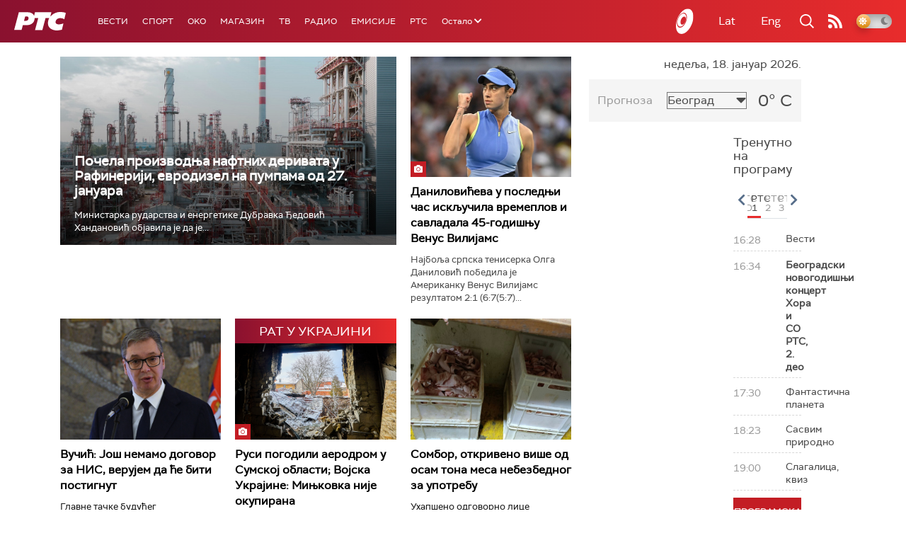

--- FILE ---
content_type: text/html;charset=UTF-8
request_url: https://www.rts.rs/sr/index.html
body_size: 48372
content:



































<!DOCTYPE html>

<html xmlns="http://www.w3.org/1999/xhtml" xml:lang="sr" lang="sr" >

    <head>
        <meta charset="utf-8" />
        <meta name="viewport" content="width=device-width, initial-scale=1, minimum-scale=1, maximum-scale=1" /> 

        
            <meta name="facebook-domain-verification" content="hui4xuinul37kpgfvccuiopl4tsgzd" />
                        <!--<title>РТС :: Насловна  </title>-->
        <title>Насловна | РТС</title>

            <!-- Gemius AdOcean -->
            <script type="text/javascript" src="//rs.adocean.pl/files/js/ado.js"></script>
            <script type="text/javascript">
                /* (c)AdOcean 2003-2017 */
                if (typeof ado !== "object") {
                    ado = {};
                    ado.config = ado.preview = ado.placement = ado.master = ado.slave = function () {};
                }
                ado.config({mode: "old", xml: false, characterEncoding: true});
                ado.preview({enabled: true, emiter: "rs.adocean.pl", id: "WrI3gCReJvUOQoGs1cYCXGDNLReHYebXQ5l1IsHag6T.57"});
            </script>

        <link rel="shortcut icon" href="/assets/front/img/favicon/favicon.ico"/>
<!--

<link rel="apple-touch-icon" sizes="57x57" href="/apple-icon-57x57.png">
<link rel="apple-touch-icon" sizes="60x60" href="/apple-icon-60x60.png">
<link rel="apple-touch-icon" sizes="72x72" href="/apple-icon-72x72.png">
<link rel="apple-touch-icon" sizes="76x76" href="/apple-icon-76x76.png">
<link rel="apple-touch-icon" sizes="114x114" href="/apple-icon-114x114.png">
<link rel="apple-touch-icon" sizes="120x120" href="/apple-icon-120x120.png">
<link rel="apple-touch-icon" sizes="144x144" href="/apple-icon-144x144.png">
<link rel="apple-touch-icon" sizes="152x152" href="/apple-icon-152x152.png">
<link rel="apple-touch-icon" sizes="180x180" href="/apple-icon-180x180.png">
<link rel="icon" type="image/png" sizes="192x192"  href="/android-icon-192x192.png">
<link rel="icon" type="image/png" sizes="32x32" href="/favicon-32x32.png">
<link rel="icon" type="image/png" sizes="96x96" href="/favicon-96x96.png">
<link rel="icon" type="image/png" sizes="16x16" href="/favicon-16x16.png">
<link rel="manifest" href="/manifest.json">
<meta name="msapplication-TileColor" content="#ffffff">
<meta name="msapplication-TileImage" content="/ms-icon-144x144.png">
<meta name="theme-color" content="#ffffff">

-->
        <link href="https://fonts.googleapis.com/css2?family=Montserrat:wght@100;200;300;400;500;600;700;800;900&display=swap" rel="stylesheet">
        
<link href="/resources/fontawesome/css/all.min.css" rel="stylesheet"/>
<link href="/resources/bootstrap/css/bootstrap.min.css" rel="stylesheet"/>
<link rel="stylesheet" type="text/css" href="/assets/front/plugins/slick/slick.css"/>
<link rel="stylesheet" type="text/css" href="/assets/front/plugins/slick/slick-theme.css"/>
<link href="/assets/front/css/platform2024_v5.css" rel="stylesheet"/>
<link href="/assets/front/css/fragments2024_v2.css" rel="stylesheet"/>
<link href="/assets/front/css/responsive2025_v1.css" rel="stylesheet"/>
<link href="/assets/front/css/headerTeme.css" rel="stylesheet"/>
        



<script src="/resources/jQuery/jquery-3.5.1.min.js"></script>
<script type="text/javascript" src="/assets/front/js/its-global2025_v1.min.js"></script>
<script type="text/javascript" src="/assets/front/js/cyr2lat/cyrlatconverter.min.js"></script>
<script type="text/javascript" src="https://services.brid.tv/player/build/brid.min.js"></script>


    <!-- Global site tag (gtag.js) - Google Analytics -->
    <script async src="https://www.googletagmanager.com/gtag/js?id=G-FBJW6SRQ7H"></script>
    <script>
        window.dataLayer = window.dataLayer || [];
        function gtag() {
            dataLayer.push(arguments);
        }
        gtag('js', new Date());

        gtag('config', 'G-FBJW6SRQ7H');
    </script>

    <!-- Google Tag Manager -->
    <script>(function (w, d, s, l, i) {
            w[l] = w[l] || [];
            w[l].push({'gtm.start':
                        new Date().getTime(), event: 'gtm.js'});
            var f = d.getElementsByTagName(s)[0],
                    j = d.createElement(s), dl = l != 'dataLayer' ? '&l=' + l : '';
            j.async = true;
            j.src =
                    'https://www.googletagmanager.com/gtm.js?id=' + i + dl;
            f.parentNode.insertBefore(j, f);
        })(window, document, 'script', 'dataLayer', 'GTM-NZ5DNLN');</script>
    <!-- End Google Tag Manager -->


        

























    <meta name="copyright" content="www.rts.rs"/>
<meta name="title" content="Насловна"/>
<meta name="description" content="РТС Онлајн доноси најновије вести и анализе из Србије, са Балкана и из света. Пратите и стрим нашег радио и ТВ програма и гледајте одложено најбоље емисије Јавног медијског сервиса Србије."/>


    <link rel="canonical" href="https://www.rts.rs/.html" />

<meta property="og:site_name" content="РТС"/>
<meta property="og:type" content="website"/>
<meta property="og:title" content="Насловна"/>
<meta property="og:url" content="https://www.rts.rs/.html"/>

    
        <meta property="og:image" content="https://www.rts.rs/upload/"/>
    
    


<meta property="og:description" content="РТС Онлајн доноси најновије вести и анализе из Србије, са Балкана и из света. Пратите и стрим нашег радио и ТВ програма и гледајте одложено најбоље емисије Јавног медијског сервиса Србије."/>

    <meta name="twitter:card" content="summary"/>
<meta name="twitter:title" content="Насловна"/>


    
        <meta property="twitter:image" content="https://www.rts.rs/upload/"/>
    
    

<meta name="twitter:description" content="РТС Онлајн доноси најновије вести и анализе из Србије, са Балкана и из света. Пратите и стрим нашег радио и ТВ програма и гледајте одложено најбоље емисије Јавног медијског сервиса Србије."/>

        <link rel="alternate" type="application/rss+xml" title="РТС :: Насловна" href="//rss.html" />
        










    
        
        
            
                
                
                    
                
            
        
    


        <!-- (C)2000-2024 Gemius SA - gemiusPrism  / rts.rs/Homepage -->
<script type="text/javascript">
var pp_gemius_identifier = 'AutKhmMQ6vSONfr.piHh6Mey3w6kNTsgfNNrcx65GUj.q7';
// lines below shouldn't be edited
function gemius_pending(i) { window[i] = window[i] || function() {var x = window[i+'_pdata'] = window[i+'_pdata'] || []; x[x.length]=Array.prototype.slice.call(arguments, 0);};};
(function(cmds) { var c; while(c = cmds.pop()) gemius_pending(c)})(['gemius_cmd', 'gemius_hit', 'gemius_event', 'gemius_init', 'pp_gemius_hit', 'pp_gemius_event', 'pp_gemius_init']);
window.pp_gemius_cmd = window.pp_gemius_cmd || window.gemius_cmd;
(function(d,t) {try {var gt=d.createElement(t),s=d.getElementsByTagName(t)[0],l='http'+((location.protocol=='https:')?'s':''); gt.setAttribute('async','async');
gt.setAttribute('defer','defer'); gt.src=l+'://gars.hit.gemius.pl/xgemius.js'; s.parentNode.insertBefore(gt,s);} catch (e) {}})(document,'script');
</script>


<script type="text/javascript">
/* (c)AdOcean 2003-2023, MASTER: rts.rs.Rts.rs.Naslovna */
ado.master({id: 'Ygmn5VcblyGr.ca9WV0z7IRpsXJSlebCn58U.Tx347..57', server: 'rs.adocean.pl' });
</script>
        <script async id="ebx" src="//applets.ebxcdn.com/ebx.js"></script>
    </head>

    <body class="Насловна home theme-normal">

        
            <!-- Google Tag Manager (noscript) -->
            <noscript><iframe src="https://www.googletagmanager.com/ns.html?id=GTM-NZ5DNLN"
                              height="0" width="0" style="display:none;visibility:hidden"></iframe></noscript>
            <!-- End Google Tag Manager (noscript) -->
        

        <script async src="https://pagead2.googlesyndication.com/pagead/js/adsbygoogle.js?client=ca-pub-8174147618626437"
        crossorigin="anonymous"></script>


        <div id="mobile_notification_dialog" class="modal fade" tabindex="-1" role="dialog" aria-labelledby="myModalLabel">
            <div class="modal-dialog modal-xs">
                <div class="modal-content">
                    <div class="modal-header">
                        <h3 class="modal-title" id="myModalLabel">Obaveštenje</h3>
                        <button type="button" class="close" data-dismiss="modal" aria-label="Close"><span aria-hidden="true">&times;</span></button>
                    </div>
                    <div class="modal-body">
                        <div class="notification-title">Preuzmite aplikaciju RTS-a za vaš uredjaj.</div>
                        <div>
                            <a class="notification-link ios" href="https://itunes.apple.com/us/app/rts-radio-televizija-srbije/id1292362685?mt=8">
                                <img width="100%" src="/assets/front/img/apple_01.png" alt="iOS notification" title="iOS notification">
                            </a>
                            <a class="notification-link android" href="https://play.google.com/store/apps/details?id=rs.rts">
                                <img width="100%" src="/assets/front/img/android_01.png" alt="Android notification" title="Android notification">
                            </a>
                        </div>
                    </div>
                </div>
            </div>
        </div>

        











<header>
    <div class="app-header">
        <div class="headerLeft">
            <div class="app-brand">
                
                    
                        <h1 class="logo">
                            <a href="/" title="РТС">
                                <span class="sr-only">РТС</span>
                            </a>
                        </h1>
                    
                    
                  
            </div>
            <div class="app-nav">
                <nav>
                    






<div class="menu">
    <div class="primaryShortNav">
        



















 









    
        










<div id="side-nav">
    <ul>
        
            <li class=" depth1  first">
                












    



    <a href="/vesti.html" class="nav-link    ">
    
    
        Вести
        
    
    </a>

            </li>
        
            <li class=" depth1 ">
                












    



    <a href="/sport.html" class="nav-link    ">
    
    
        Спорт
        
    
    </a>

            </li>
        
            <li class=" depth1 ">
                












    



    <a href="/oko-magazin.html" class="nav-link    ">
    
    
        OKO
        
    
    </a>

            </li>
        
            <li class=" depth1 ">
                












    



    <a href="/magazin.html" class="nav-link    ">
    
    
        Магазин
        
    
    </a>

            </li>
        
            <li class=" depth1 ">
                












    



    <a href="/tv.html" class="nav-link    ">
    
    
        ТВ
        
    
    </a>

            </li>
        
            <li class=" depth1 ">
                












    



    <a href="/radio.html" class="nav-link    ">
    
    
        Радио
        
    
    </a>

            </li>
        
            <li class=" depth1 ">
                












    



    <a href="/emisije.html" class="nav-link    ">
    
    
        Емисије
        
    
    </a>

            </li>
        
            <li class=" depth1  last">
                












    



    <a href="/rts.html" class="nav-link    ">
    
    
        РТС
        
    
    </a>

            </li>
        
        <li class="depth1  app-dropdown-holder">
            <a class="app-dropdown nav-link"><span>Остало</span> <i class="fa fa-chevron-down"></i></a>
            <div class="menu-dropdown">
                <ul>
                    
                        <li class="">
                            <a href="/rts/muzicka-produkcija.html" class="">
                                Музичка продукција
                            </a>
                        </li>
                    
                        <li class="">
                            <a href="/rts/filmski-program.html" class="">
                                Филмски програм
                            </a>
                        </li>
                    
                        <li class="">
                            <a href="/rts/dijaspora.html" class="">
                                Дијаспора
                            </a>
                        </li>
                    
                        <li class="">
                            <a href="/rts/rts-predstavlja.html" class="">
                                РТС представља
                            </a>
                        </li>
                    
                        <li class="">
                            <a href="/eurosong2024.html" class="">
                                Евросонг 2025
                            </a>
                        </li>
                    
                        <li class="">
                            <a href="/rts/pgp.html" class="">
                                ПГП
                            </a>
                        </li>
                    
                        <li class="">
                            <a href="/rts/informator-o-radu.html" class="">
                                Информатор о раду Јавне медијске установе „Радио-телевизија Србије“
                            </a>
                        </li>
                    
                </ul>
            </div>
        </li>

    </ul>
</div>
    
     
    
    
    
    
    
    
    
    
    

    </div>
</div>
                </nav>
            </div>
        </div>
        <div class="hederRight">
            <a href="/page/tv/ci/live.html" class="live-tv" title="РТС планета">
                <span class="rts-planeta"></span>
            </a>
            <div class="app-lang">



<div class="language-bar">
    
    <a href="/" class="lang cyr CyrLatIgnore js-lang" >Ћир</a>
    <a href="/" class="lang lat CyrLatIgnore js-lang" >Lat</a>
    <a class="lang en CyrLatIgnore " href="/rts/program-sales.html">Eng</a>

</div>
</div>
            <div class="app-search">
                <a type="submit" class="js-nav-search nav-action searchTrigger" title="Претрага"><i class="fas fa-search"></i></a>
                <div id="search" class="nav-search">
                    









<form action="/pretraga.html" method="get" name="searchForm" id="searchForm" class="form searchForm">
    <fieldset class="searchFieldset header-search-btn">
        <input type="hidden" name="lang" value="sr" />
        <input id="searchText" class="app-input" name="searchText" type="text" value=""  placeholder="Search" onfocus="this.placeholder = ''" onblur="this.placeholder = 'Search'"/>
        <input type="submit" value="Пронађи" class="searchButton">
    </fieldset>
</form>


<script>
    $(document).ready(function () {
        $('#searchForm').submit(function () {
            if ($('#searchText').val().length <= 3) {
                $('#searchInputMessage').show();
                return false;
            } else {
                return true;
            }
        });
        $('#searchText').keydown(function () {
            if ($(this).val().length <= 1) {
                $('#searchInputMessage').hide();
            }
        });

    });
</script>
                </div>
            </div>
            <a href="/page/rss/ci.html" class="nav-action feed" title="RSS"><i class="fas fa-rss"></i></a>
                
            <a class="mobTrigger"><i class="fas fa-bars"></i></a>
            <input type="checkbox" id="darkModeToggle" />
           <label for="darkModeToggle" class="darkModeBtn">
                   <i class="fas fa-moon"></i>
                <i class="fas fa-sun"></i>
            </label>
        </div>
    </div>
</header>
<div class="mobNavigation">
    <div class="mobNavWrapper">
        <div class="social social-mob">
            <a class="rtsPlaneta" title="РТС планета" href="/page/tv/ci/live.html"><span class="fai fai-planeta"></span></a>
            <a class="facebook" target="_blank" href="http://www.facebook.com/RTS.Internetportal" title="Facebook"><i class="fab fa-facebook-f"></i></a>
            <a class="twitter" target="_blank" href="http://twitter.com/#!/RTS_Vesti" title="Twitter"><i class="fab fa-twitter"></i></a>
            <a class="youtube" target="_blank" href="https://www.youtube.com/channel/UCF6U1KDm7BLHWBBUwsZzKtQ" title="You Tube"><i class="fab fa-youtube"></i></a>
                



<div class="language-bar">
    
    <a href="/" class="lang cyr CyrLatIgnore js-lang" >Ћир</a>
    <a href="/" class="lang lat CyrLatIgnore js-lang" >Lat</a>
    <a class="lang en CyrLatIgnore " href="/rts/program-sales.html">Eng</a>

</div>

            <a href="/page/rss/ci.html" class="nav-action feed" title="RSS"><i class="fas fa-rss"></i></a>
        </div>
        <div class="navWrapper">
            


























 









    
     
    
    
    
    
    
    
    
    
        














<ul> 
    

        




    
    


<li class="   level1   ord1 d1">
    <div class="navHolder">
        












    



    <a href="/vesti.html" class="nav-link    subL1">
    
    
        <span class=" ">
        
        Вести
        
        </span>
    
    
    </a>


        
            <div class="navL1"> 
            
            <ul>

            

        

        





<li class="   level1   ord1 d2">
    
        












    



    <a href="/vesti/politika.html" class="nav-link    ">
    
    
        Политика
        
    
    </a>


        
            </li>

            

        

        





<li class="   level1   ord3 d2">
    
        












    



    <a href="/vesti/region.html" class="nav-link    ">
    
    
        Регион
        
    
    </a>


        
            </li>

            

        

        





<li class="   level1   ord4 d2">
    
        












    



    <a href="/vesti/svet.html" class="nav-link    ">
    
    
        Свет
        
    
    </a>


        
            </li>

            

        

        





<li class="   level1   ord5 d2">
    
        












    



    <a href="/vesti/srbija-danas.html" class="nav-link    ">
    
    
        Србија данас
        
    
    </a>


        
            </li>

            

        

        





<li class="   level1   ord6 d2">
    
        












    



    <a href="/vesti/hronika.html" class="nav-link    ">
    
    
        Хроника
        
    
    </a>


        
            </li>

            

        

        





<li class="   level1   ord7 d2">
    
        












    



    <a href="/vesti/drustvo.html" class="nav-link    ">
    
    
        Друштво
        
    
    </a>


        
            </li>

            

        

        





<li class="   level1   ord8 d2">
    
        












    



    <a href="/vesti/ekonomija.html" class="nav-link    ">
    
    
        Економија
        
    
    </a>


        
            </li>

            

        

        





<li class="   level1   ord9 d2">
    
        












    



    <a href="/vesti/merila-vremena.html" class="nav-link    ">
    
    
        Мерила времена
        
    
    </a>


        
            </li>

            

        

        





<li class="   level1   ord10 d2">
    
        












    



    <a href="/vesti/ratu-u-ukrajini.html" class="nav-link    ">
    
    
        Рат у Украјини
        
    
    </a>


        
            </li>

            

        

        





<li class="   level1   ord11 d2">
    
        












    



    <a href="/vesti/vreme.html" class="nav-link    ">
    
    
        Време
        
    
    </a>


        
            </li>

            

        

        





<li class="   level1   ord12 d2">
    
        












    



    <a href="/vesti/servisne-informacije.html" class="nav-link    ">
    
    
        Сервисне вести
        
    
    </a>


        
            </li>

            

        

        





<li class="   level1   ord14 d2">
    
        












    



    <a href="/vesti/smatracnica.html" class="nav-link    ">
    
    
        Сматрачница
        
    
    </a>


        
            </li>

            

        

        





<li class="   level1   ord37 d2">
    
        












    



    <a href="/vesti/arhiva-rubrika.html" class="nav-link    ">
    
    
        Архива рубрика
        
    
    </a>


        
            </li>

            

        

        





<li class="   level1  last  ord38 d2">
    
        












    



    <a href="/vesti/podkast.html" class="nav-link    ">
    
    
        Подкаст
        
    
    </a>


        
            </li>

            

        

         
        </ul>
    </div>
</div>
</li>





    
    


<li class="   level1   ord3 d1">
    <div class="navHolder">
        












    



    <a href="/sport.html" class="nav-link    subL1">
    
    
        <span class=" ">
        
        Спорт
        
        </span>
    
    
    </a>


        
            <div class="navL1"> 
            
            <ul>

            

        

        





<li class="   level1   ord3 d2">
    
        












    



    <a href="/sport/fudbal.html" class="nav-link    ">
    
    
        Фудбал
        
    
    </a>


        
            </li>

            

        

        





<li class="   level1   ord4 d2">
    
        












    



    <a href="/sport/kosarka.html" class="nav-link    ">
    
    
        Кошарка
        
    
    </a>


        
            </li>

            

        

        





<li class="   level1   ord6 d2">
    
        












    



    <a href="/sport/tenis.html" class="nav-link    ">
    
    
        Тенис
        
    
    </a>


        
            </li>

            

        

        





<li class="   level1   ord8 d2">
    
        












    



    <a href="/sport/odbojka.html" class="nav-link    ">
    
    
        Одбојка
        
    
    </a>


        
            </li>

            

        

        





<li class="   level1   ord9 d2">
    
        












    



    <a href="/sport/rukomet.html" class="nav-link    ">
    
    
        Рукомет
        
    
    </a>


        
            </li>

            

        

        





<li class="   level1   ord10 d2">
    
        












    



    <a href="/sport/vaterpolo.html" class="nav-link    ">
    
    
        Ватерполо
        
    
    </a>


        
            </li>

            

        

        





<li class="   level1   ord11 d2">
    
        












    



    <a href="/sport/atletika.html" class="nav-link    ">
    
    
        Атлетика
        
    
    </a>


        
            </li>

            

        

        





<li class="   level1   ord12 d2">
    
        












    



    <a href="/sport/auto-moto.html" class="nav-link    ">
    
    
        Ауто-мото
        
    
    </a>


        
            </li>

            

        

        





<li class="   level1   ord13 d2">
    
        












    



    <a href="/sport/ostali-sportovi.html" class="nav-link    ">
    
    
        Остали спортови
        
    
    </a>


        
            </li>

            

        

        





<li class="   level1   ord14 d2">
    
        












    



    <a href="/sport/memorijal-rts.html" class="nav-link    ">
    
    
        Меморијал РТС
        
    
    </a>


        
            </li>

            

        

        





<li class="   level1   ord16 d2">
    
        












    



    <a href="/sport/Eurovision_sport.html" class="nav-link    ">
    
    
        Eurovision sport
        
    
    </a>


        
            </li>

            

        

        





<li class="   level1  last  ord17 d2">
    
        












    



    <a href="/sport/arhiva-rubrika.html" class="nav-link    ">
    
    
        Архива рубрика
        
    
    </a>


        
            </li>

            

        

         
        </ul>
    </div>
</div>
</li>






<li class="   level1   ord6 d1">
    
        












    



    <a href="/oko-magazin.html" class="nav-link    ">
    
    
        <span class=" ">
        
        OKO
        
        </span>
    
    
    </a>


        
            </li>

            

        

        




    
    


<li class="   level1   ord7 d1">
    <div class="navHolder">
        












    



    <a href="/magazin.html" class="nav-link    subL1">
    
    
        <span class=" ">
        
        Магазин
        
        </span>
    
    
    </a>


        
            <div class="navL1"> 
            
            <ul>

            

        

        





<li class="   level1   ord1 d2">
    
        












    



    <a href="/magazin/zivot.html" class="nav-link    ">
    
    
        Живот
        
    
    </a>


        
            </li>

            

        

        





<li class="   level1   ord2 d2">
    
        












    



    <a href="/magazin/Zanimljivosti.html" class="nav-link    ">
    
    
        Занимљивости
        
    
    </a>


        
            </li>

            

        

        





<li class="   level1   ord3 d2">
    
        












    



    <a href="/magazin/muzika.html" class="nav-link    ">
    
    
        Музика
        
    
    </a>


        
            </li>

            

        

        





<li class="   level1   ord4 d2">
    
        












    



    <a href="/magazin/tehnologija.html" class="nav-link    ">
    
    
        Технологијa
        
    
    </a>


        
            </li>

            

        

        





<li class="   level1   ord5 d2">
    
        












    



    <a href="/magazin/putujemo.html" class="nav-link    ">
    
    
        Путујемо
        
    
    </a>


        
            </li>

            

        

        





<li class="   level1   ord6 d2">
    
        












    



    <a href="/magazin/svet-poznatih.html" class="nav-link    ">
    
    
        Свет познатих
        
    
    </a>


        
            </li>

            

        

        





<li class="   level1   ord7 d2">
    
        












    



    <a href="/magazin/Zdravlje.html" class="nav-link    ">
    
    
        Здравље
        
    
    </a>


        
            </li>

            

        

        





<li class="   level1   ord8 d2">
    
        












    



    <a href="/magazin/film-i-tv.html" class="nav-link    ">
    
    
        Филм и ТВ
        
    
    </a>


        
            </li>

            

        

        





<li class="   level1   ord9 d2">
    
        












    



    <a href="/magazin/nauka.html" class="nav-link    ">
    
    
        Наука
        
    
    </a>


        
            </li>

            

        

        





<li class="   level1   ord11 d2">
    
        












    



    <a href="/magazin/priroda.html" class="nav-link    ">
    
    
        Природа
        
    
    </a>


        
            </li>

            

        

        





<li class="   level1   ord13 d2">
    
        












    



    <a href="/magazin/digitalni-preduzetnik.html" class="nav-link    ">
    
    
        Дигитални предузетник
        
    
    </a>


        
            </li>

            

        

        





<li class="   level1   ord14 d2">
    
        












    



    <a href="/magazin/kultura.html" class="nav-link    ">
    
    
        Културно
        
    
    </a>


        
            </li>

            

        

        





<li class="   level1   ord21 d2">
    
        












    



    <a href="/magazin/arhiva-rubrika.html" class="nav-link    ">
    
    
        Архива рубрика
        
    
    </a>


        
            </li>

            

        

        





<li class="   level1   ord25 d2">
    
        












    



    <a href="/magazin/Zamalevelikeheroje.html" class="nav-link    ">
    
    
        За мале велике хероје
        
    
    </a>


        
            </li>

            

        

        





<li class="   level1  last  ord26 d2">
    
        












    



    <a href="/magazin/naizgled-zdrav.html" class="nav-link    ">
    
    
        Наизглед здрав
        
    
    </a>


        
            </li>

            

        

         
        </ul>
    </div>
</div>
</li>





    
    


<li class="   level1   ord8 d1">
    <div class="navHolder">
        












    



    <a href="/tv.html" class="nav-link    subL1">
    
    
        <span class=" ">
        
        ТВ
        
        </span>
    
    
    </a>


        
            <div class="navL1"> 
            
            <ul>

            

        

        





<li class="   level1   ord1 d2">
    
        












    



    <a href="/tv/rts1.html" class="nav-link    ">
    
    
        РТС 1
        
    
    </a>


        
            </li>

            

        

        





<li class="   level1   ord2 d2">
    
        












    



    <a href="/tv/rts2.html" class="nav-link    ">
    
    
        РТС 2
        
    
    </a>


        
            </li>

            

        

        





<li class="   level1   ord3 d2">
    
        












    



    <a href="/tv/rts-digital.html" class="nav-link    ">
    
    
        РТС 3
        
    
    </a>


        
            </li>

            

        

        





<li class="   level1   ord4 d2">
    
        












    



    <a href="/tv/rts-sat.html" class="nav-link    ">
    
    
        РТС Свет
        
    
    </a>


        
            </li>

            

        

        





<li class="   level1   ord5 d2">
    
        












    



    <a href="/tv/rts-nauka.html" class="nav-link    ">
    
    
        РТС Наука
        
    
    </a>


        
            </li>

            

        

        





<li class="   level1   ord6 d2">
    
        












    



    <a href="/tv/rts-drama.html" class="nav-link    ">
    
    
        РТС Драма
        
    
    </a>


        
            </li>

            

        

        





<li class="   level1   ord7 d2">
    
        












    



    <a href="/tv/rts-zivot.html" class="nav-link    ">
    
    
        РТС Живот
        
    
    </a>


        
            </li>

            

        

        





<li class="   level1   ord8 d2">
    
        












    



    <a href="/tv/rts-klasika.html" class="nav-link    ">
    
    
        РТС Класика
        
    
    </a>


        
            </li>

            

        

        





<li class="   level1   ord9 d2">
    
        












    



    <a href="/tv/rts-kolo.html" class="nav-link    ">
    
    
        РТС Коло
        
    
    </a>


        
            </li>

            

        

        





<li class="   level1   ord10 d2">
    
        












    



    <a href="/tv/rts-trezor.html" class="nav-link    ">
    
    
        РТС Трезор
        
    
    </a>


        
            </li>

            

        

        





<li class="   level1   ord11 d2">
    
        












    



    <a href="/tv/rts-muzika.html" class="nav-link    ">
    
    
        РТС Музика
        
    
    </a>


        
            </li>

            

        

        





<li class="   level1   ord12 d2">
    
        












    



    <a href="/tv/rts-poletarac.html" class="nav-link    ">
    
    
        РТС Полетарац
        
    
    </a>


        
            </li>

            

        

        





<li class="   level1   ord53 d2">
    
        












    



    <a href="/tv/rts-predstavlja.html" class="nav-link    ">
    
    
        РТС представља
        
    
    </a>


        
            </li>

            

        

        





<li class="   level1  last  ord55 d2">
    
        












    



    <a href="/tv/live.html" class="nav-link    ">
    
    
        ТВ уживо
        
    
    </a>


        
            </li>

            

        

         
        </ul>
    </div>
</div>
</li>





    
    


<li class="   level1   ord9 d1">
    <div class="navHolder">
        












    



    <a href="/radio.html" class="nav-link    subL1">
    
    
        <span class=" ">
        
        Радио
        
        </span>
    
    
    </a>


        
            <div class="navL1"> 
            
            <ul>

            

        

        





<li class="   level1   ord1 d2">
    
        












    



    <a href="/radio/radio-beograd-1.html" class="nav-link    ">
    
    
        Радио Београд 1
        
    
    </a>


        
            </li>

            

        

        





<li class="   level1   ord2 d2">
    
        












    



    <a href="/radio/radio-beograd-2.html" class="nav-link    ">
    
    
        Радио Београд 2
        
    
    </a>


        
            </li>

            

        

        





<li class="   level1   ord3 d2">
    
        












    



    <a href="/radio/radio-beograd-3.html" class="nav-link    ">
    
    
        Радио Београд 3
        
    
    </a>


        
            </li>

            

        

        





<li class="   level1   ord4 d2">
    
        












    



    <a href="/radio/beograd-202.html" class="nav-link    ">
    
    
        Београд 202
        
    
    </a>


        
            </li>

            

        

        





<li class="   level1   ord6 d2">
    
        












    



    <a href="/radio/radio-pletenica.html" class="nav-link    ">
    
    
        Радио Плетеница
        
    
    </a>


        
            </li>

            

        

        





<li class="   level1   ord7 d2">
    
        












    



    <a href="/radio/radio-rokenroler.html" class="nav-link    ">
    
    
        Радио Рокенролер
        
    
    </a>


        
            </li>

            

        

        





<li class="   level1   ord8 d2">
    
        












    



    <a href="/radio/radio-dzuboks.html" class="nav-link    ">
    
    
        Радио Џубокс
        
    
    </a>


        
            </li>

            

        

        





<li class="   level1   ord9 d2">
    
        












    



    <a href="/radio/radio-vrteska.html" class="nav-link    ">
    
    
        Радио Вртешка
        
    
    </a>


        
            </li>

            

        

        





<li class="   level1   ord10 d2">
    
        












    



    <a href="/radio/radio-dzezer.html" class="nav-link    ">
    
    
        Радио Џезер
        
    
    </a>


        
            </li>

            

        

        





<li class="   level1   ord11 d2">
    
        












    



    <a href="/radio/arhiv.html" class="nav-link    ">
    
    
        Архив
        
    
    </a>


        
            </li>

            

        

        





<li class="   level1   ord12 d2">
    
        












    



    <a href="/radio/kontakt.html" class="nav-link    ">
    
    
        Контакт
        
    
    </a>


        
            </li>

            

        

        





<li class="   level1   ord13 d2">
    
        












    



    <a href="/radio/frekvencije.html" class="nav-link    ">
    
    
        Фреквенције
        
    
    </a>


        
            </li>

            

        

        





<li class="   level1  last  ord14 d2">
    
        












    



    <a href="/radio/live.html" class="nav-link    ">
    
    
        Радио уживо
        
    
    </a>


        
            </li>

            

        

         
        </ul>
    </div>
</div>
</li>






<li class="   level1   ord15 d1">
    
        












    



    <a href="/emisije.html" class="nav-link    ">
    
    
        <span class=" ">
        
        Емисије
        
        </span>
    
    
    </a>


        
            </li>

            

        

        




    
    


<li class="   level1  last  ord18 d1">
    <div class="navHolder">
        












    



    <a href="/rts.html" class="nav-link    subL1">
    
    
        <span class=" ">
        
        РТС
        
        </span>
    
    
    </a>


        
            <div class="navL1"> 
            
            <ul>

            

        

        





<li class="   level1   ord1 d2">
    
        












    



    <a href="/rts/javni-servis.html" class="nav-link    ">
    
    
        О Jавном сервису
        
    
    </a>


        
            </li>

            

        

        





<li class="   level1   ord2 d2">
    
        












    



    <a href="/rts/informator-o-radu.html" class="nav-link    ">
    
    
        Информатор о раду Јавне медијске установе „Радио-телевизија Србије“
        
    
    </a>


        
            </li>

            

        

        





<li class="   level1   ord3 d2">
    
        












    



    <a href="/rts/akcije.html" class="nav-link    ">
    
    
        Акције
        
    
    </a>


        
            </li>

            

        

        





<li class="   level1   ord4 d2">
    
        












    



    <a href="/rts/pgp.html" class="nav-link    ">
    
    
        ПГП
        
    
    </a>


        
            </li>

            

        

        





<li class="   level1   ord5 d2">
    
        












    



    <a href="/rts/galerija-rts.html" class="nav-link    ">
    
    
        Галерија РТС
        
    
    </a>


        
            </li>

            

        

        





<li class="   level1   ord6 d2">
    
        












    



    <a href="/rts/izdavastvo.html" class="nav-link    ">
    
    
        Издаваштво
        
    
    </a>


        
            </li>

            

        

        





<li class="   level1   ord7 d2">
    
        












    



    <a href="/rts/istrazivanje-cipa.html" class="nav-link    ">
    
    
        Истраживање
        
    
    </a>


        
            </li>

            

        

        





<li class="   level1   ord8 d2">
    
        












    



    <a href="/rts/rts-klub.html" class="nav-link    ">
    
    
        РТС клуб
        
    
    </a>


        
            </li>

            

        

        





<li class="   level1   ord9 d2">
    
        












    



    <a href="/rts/programski-arhiv.html" class="nav-link    ">
    
    
        Програмски архив
        
    
    </a>


        
            </li>

            

        

        





<li class="   level1   ord10 d2">
    
        












    



    <a href="/rts/rts-predstavlja.html" class="nav-link    ">
    
    
        РТС представља
        
    
    </a>


        
            </li>

            

        

        





<li class="   level1   ord11 d2">
    
        












    



    <a href="/rts/marketing.html" class="nav-link    ">
    
    
        Маркетинг
        
    
    </a>


        
            </li>

            

        

        





<li class="   level1   ord12 d2">
    
        












    



    <a href="/rts/dijaspora.html" class="nav-link    ">
    
    
        Дијаспора
        
    
    </a>


        
            </li>

            

        

        





<li class="   level1   ord14 d2">
    
        












    



    <a href="/rts/digitalizacija.html" class="nav-link    ">
    
    
        Дигитална ТВ
        
    
    </a>


        
            </li>

            

        

        





<li class="   level1   ord15 d2">
    
        












    



    <a href="/rts/posao.html" class="nav-link    ">
    
    
        Посао
        
    
    </a>


        
            </li>

            

        

        





<li class="   level1   ord16 d2">
    
        












    



    <a href="/rts/javne-nabavke.html" class="nav-link    ">
    
    
        Јавне набавке
        
    
    </a>


        
            </li>

            

        

        





<li class="   level1   ord17 d2">
    
        












    



    <a href="/rts/pola-veka-rts.html" class="nav-link    ">
    
    
        Јубилеји РТС-а
        
    
    </a>


        
            </li>

            

        

        





<li class="   level1   ord18 d2">
    
        












    



    <a href="/rts/internet-portal.html" class="nav-link    ">
    
    
        Интернет портал
        
    
    </a>


        
            </li>

            

        

        





<li class="   level1   ord19 d2">
    
        












    



    <a href="/rts/biblioteka.html" class="nav-link    ">
    
    
        Библиотека
        
    
    </a>


        
            </li>

            

        

        





<li class="   level1   ord20 d2">
    
        












    



    <a href="/rts/konkursi.html" class="nav-link    ">
    
    
        Конкурси
        
    
    </a>


        
            </li>

            

        

        





<li class="   level1   ord21 d2">
    
        












    



    <a href="/rts/pesma-evrovizije.html" class="nav-link    ">
    
    
        Песма Евровизије
        
    
    </a>


        
            </li>

            

        

        





<li class="   level1  last  ord22 d2">
    
        












    



    <a href="/rts/program-sales.html" class="nav-link    ">
    
    
        Program sales
        
    
    </a>


        
            </li>

            

        
        </ul>
    </div>
</div>
</li>
</ul>
    
    


        </div>
    </div>
</div>

<script>
    var langRaw;
    var langReworked;
    $(document).ready(function () {
        $("code").addClass("CyrLatIgnore");
        $('.js-lang').hide();

        langRaw = location.pathname.slice(0, 4);
//            console.log(langRaw);
        if (langRaw == '/en/' || langRaw == '/en.') {
            $('.js-lang').removeClass("active");
            $('.en').addClass("active");
            langReworked = "en";
        } else if (langRaw == '/lat/' || langRaw == '/lat') {
            $('.js-lang').removeClass("active");
            $('.lat').addClass("active");
            $('.js-converter-cyr').hide();
            $('a').each(function () {
//                    console.log($(this).attr('href'));
                if (!$(this).hasClass('js-lang') && typeof $(this).attr('href') != 'undefined'
                        && $(this).attr('href').indexOf('downloadFile') != 1
                        && $(this).attr('href').indexOf('http') == -1
                        && !$(this).hasClass('fancybox')
                        && $(this).attr('href').indexOf('/upload/media/') == -1
                        && $(this).attr('href').split('.').pop() != 'pdf') {
                    if ($(this).attr('href').indexOf('/page/') == -1) {
                        $(this).attr("href", "/lat" + $(this).attr("href"));
                    } else {
                        $(this).attr("href", $(this).attr("href").replace('/ci/', /sr/));
                    }
                }
            });
            langReworked = 'lat';
            CyrLat.C2L();
            $('.cyr').show();
        } else {
            $('.js-lang').removeClass("active");
            $('.cyr').addClass("active");
            $('.js-converter-lat').hide();
            langReworked = 'cyr';
            $('.lat').show();
        }

        $("#websiteTitle").html($("#translatedTitle").html());
        $('body').css('visibility', 'visible');
        $(".js-linkovi-body a").each(function () {
            if ($(this).html().indexOf("http") >= 0) {
                $(this).addClass("CyrLatIgnore");
            }
        });
        $("#strukture-body a").each(function () {
            if ($(this).html().indexOf("http") >= 0) {
                $(this).addClass("CyrLatIgnore");
            }
        });
        $(".js-navi").click(function () {
            $(".js-navi-modal").addClass('show');
            $("body").addClass('modal-open');
        });
    }
    );
    var CyrLat = new CyrLatConverter('body').init();
    //click to change to CYR function
    $('.cyr').click(function (event) {
        event.preventDefault();
        console.log(window.location.pathname);
        if (window.location.pathname == '/lat.html' || window.location.pathname == '/lat/') {
            window.location.href = window.location.origin;
        } else {
            window.location.href = window.location.pathname.slice(4);
        }
    });
    //click to change to LAT function
    $('.lat').click(function (event) {
        event.preventDefault();
        var prevLang = location.pathname.slice(0, 4);
        $('.js-converter-cyr').hide();
        $('.js-converter-lat').show();
        if (prevLang == '/en/' || prevLang == '/en.') {
            location.href = '/lat.html';
        } else if ((prevLang == '/lat/' || prevLang == '/lat.')) {

        } else {
            $('.js-lang').removeClass("active");
            $('.lat').addClass("active");
            if (location.pathname == '/') {
                history.pushState({}, '', '/lat.html');
            } else {
                history.pushState({}, '', '/lat' + location.pathname);
            }
            CyrLat.C2L();
        }
        $('.lat').hide();
        $('.cyr').show();
        $('a').each(function () {
            if (!$(this).hasClass('js-lang') && typeof $(this).attr('href') != 'undefined'
                    && $(this).attr('href').indexOf('downloadFile') != 1
                    && !$(this).hasClass('fancybox')
                    && $(this).attr('href').indexOf('http') == -1
                    && $(this).attr('href').indexOf('/upload/media/') == -1
                    && $(this).attr('href').split('.').pop() != 'pdf') {
                if ($(this).attr('href').indexOf('/page/') == -1) {
                    $(this).attr("href", "/lat" + $(this).attr("href"));
                } else {
                    $(this).attr("href", $(this).attr("href").replace('/ci/', /sr/));
                }
            }
        });
    });
    $(".app-dropdown-holder").click(function (e) {
        $(this).toggleClass('active');
        e.stopPropagation();
    });
    $('body').click(function (e) {
        if (!$(e.target).closest('.menu-dropdown').length) {
            $(".app-dropdown-holder").removeClass('active');
        }
    });
    
    //Dark-mode toggle
    document.addEventListener("DOMContentLoaded", function () {
        const checkbox = document.getElementById("darkModeToggle");
        const darkMode = localStorage.getItem("darkMode");

        if (darkMode === "enabled") {
            document.body.classList.add("dark-mode");
            checkbox.checked = true;
            console.log("Dark mode enabled on load.");
        }
        checkbox.addEventListener("change", function () {
            if (checkbox.checked) {
                document.body.classList.add("dark-mode");
                localStorage.setItem("darkMode", "enabled");
            } else {
                document.body.classList.remove("dark-mode");
                localStorage.setItem("darkMode", "disabled");
            }
        });

    });
</script>


<!--<div id="saglasnost-container">
    <div id="saglasnost-prihvatanje">
        <p>We use cookies and google analytics tool to optimize the delivery of digital advertising to you. If you decline personalization of ads you will still see digital advertisements, but they will not be as relevant to you. We never collect sensitive information, and do not sell any of the data we collect. Under the GDPR regulations browser cookies are now considered sudo-anonymized personal data and since we use cookies to deliver relevant advertisements to you we would like to get your permission to do so.</p>
        <button>Accept</button>
    </div>

    <div id="saglasnost-iskljucivanje">
        <p>I don't want my data to be used anymore for analytic purposes.</p>
        <button>Decline</button>
    </div>
</div>


<script>
    $(document).ready(function () {
        var saglasnost = 'false';
        //get consent cookie
        var value = "; " + document.cookie;
        var parts = value.split("; " + "saglasnost" + "=");
        if (parts.length == 2) {
            saglasnost = parts.pop().split(";").shift();
        }
        $('#saglasnost-container').animate({'bottom': '0'}, 2000);
        if (saglasnost === 'true') {
             $('#saglasnost-iskljucivanje').addClass('visible');
            runGA();
            
        } else {
            $('#saglasnost-prihvatanje').addClass('visible');
        }

        //Turn off consent toolbar after 1 min
        setTimeout(function () {
            $('#saglasnost-container').animate({'bottom': '-300px'}, 2000);
        }, 60000);


        $('#saglasnost-iskljucivanje button').on('click', function () {
            document.cookie = 'saglasnost=false;';
            saglasnost='false';
            $('#saglasnost-container').animate({'bottom': '-300px'}, 2000);
        });

        $('#saglasnost-prihvatanje button').on('click', function () {
            document.cookie = 'saglasnost=true;';
            saglasnost='true';
            runGA();
            $('#saglasnost-container').animate({'bottom': '-300px'}, 2000);
        });
    });
</script>-->

        <div class="rts">
            <div class="containerWrap clearfix">
                
                <div id="container">
                    <div class="container">
                        <div class="left-sidebar">
                            
                        </div>
                        <div id="content" class="app-main">
                            
        














    
    
        
    

    



<div class="banner-G fragment">
    










    
        
            <div id="adoceanrstjmoeigobt"></div>
<script type="text/javascript">
/* (c)AdOcean 2003-2017, rts.rs.Rts.rs.Naslovna.H1  728x90 */
ado.slave('adoceanrstjmoeigobt', {myMaster: 'Ygmn5VcblyGr.ca9WV0z7IRpsXJSlebCn58U.Tx347..57' });
</script>
        
        
    

</div>


    
    

    















<div class="box fix fragment">
    <div class="storiesTop full">
        <div class="main fix">
            
                
                    
                        <div class="row-2-1-cols row-block cf">
                            <div class="xl-block-news">
                                <div class="pos-rel">
                                    <a class="largeThumb" href="/vesti/ekonomija/5868968/nis-rafinerija-evrodizel-handanovic.html">
                                        














    

    



    <img src="/upload//media/2025/11/6/9/16/804/4731889/thumbs/11344148/Rafinerija-u3.jpg"
         style="" class=" img-fluid"
          alt="Почела производња нафтних деривата у Рафинерији, евродизел на пумпама од 27. јануара" title="Почела производња нафтних деривата у Рафинерији, евродизел на пумпама од 27. јануара (Фото: Танјуг / НИС)"/>

                                        
                                    </a>
                                    <div class="strip">
                                        <div class="inner-wrap">
                                            <h3 class="lg-headline">
                                                <a href="/vesti/ekonomija/5868968/nis-rafinerija-evrodizel-handanovic.html" title="Почела производња нафтних деривата у Рафинерији, евродизел на пумпама од 27. јануара">
                                                    Почела производња нафтних деривата у Рафинерији, евродизел на пумпама од 27. јануара
                                                </a>
                                            </h3>
                                            
                                                <div class="newsTextNew newsTitle">
                                                    Министарка рударства и енергетике Дубравка Ђедовић Хандановић објавила је да је...
                                                </div>
                                            
                                            
                                        </div>
                                    </div>
                                </div>
                                
                            </div>
                        
                        
                    
                
            
                
                    
                        
                            <div class="md-block-news">
                                <div class="regularView">
                                    <a class="largeThumb" href="/sport/tenis/5868995/olga-danilovic-venus-vilijam-australijan-open-prvo-kolo-2026.html">
                                        <div class="iconHolder">
                                            
                                                <i class="icon-small fas fa-camera"></i>
                                            
                                            
                                            
                                            
                                        </div>
                                        














    



    <img src="/upload//media/2026/0/18/12/52/470/4884344/thumbs/11345204/13654346.jpg"
         style="" class=" img-fluid"
          alt="Даниловићева у последњи час искључила времеплов и савладала 45-годишњу Венус Вилијамс" title="Даниловићева у последњи час искључила времеплов и савладала 45-годишњу Венус Вилијамс"/>

                                        
                                    </a>
                                </div>
                                <div class="mobileView">
                                    <a class="smallThumb" href="/sport/tenis/5868995/olga-danilovic-venus-vilijam-australijan-open-prvo-kolo-2026.html">
                                        <div class="iconHolder">
                                            
                                                <i class="icon-small fas fa-camera"></i>
                                            
                                            
                                            
                                            
                                        </div>
                                        














    



    <img src="/upload//media/2026/0/18/12/52/470/4884344/thumbs/11345199/13654346.jpg"
         style="" class=" img-fluid"
          alt="Даниловићева у последњи час искључила времеплов и савладала 45-годишњу Венус Вилијамс" title="Даниловићева у последњи час искључила времеплов и савладала 45-годишњу Венус Вилијамс"/>

                                    </a>
                                </div>
                                <div class="info-post">
                                    <h3><a href="/sport/tenis/5868995/olga-danilovic-venus-vilijam-australijan-open-prvo-kolo-2026.html"
                                           title="Даниловићева у последњи час искључила времеплов и савладала 45-годишњу Венус Вилијамс">Даниловићева у последњи час искључила времеплов и савладала 45-годишњу Венус Вилијамс</a></h3>
                                    <div class="post-lead">
                                        Најбоља српска тенисерка Олга Даниловић победила је Американку Венус Вилијамс резултатом 2:1 (6:7(5:7)...
                                    </div>
                                </div>
                            </div>
                        </div>
                    
                    
                
            
                
                    
                        
                    
                        
                            <div class="row-3-cols cf row-block">
                            
                            <div class="three w-xs-100">
                                
                                    <div class="regularView">
                                        <a class="largeThumb" href="/vesti/politika/5869033/vucic-jos-nemamo-dogovor-za-nis-verujem-da-ce-biti-postignut.html">
                                            <div class="iconHolder">
                                                
                                                
                                                
                                                
                                            </div>
                                            














    

    



    <img src="/upload//media/2026/0/6/9/22/74/4845308/thumbs/11345484/Vucic-t.jpg"
         style="" class=" img-fluid"
          alt="Вучић: Још немамо договор за НИС, верујем да ће бити постигнут" title="Вучић: Још немамо договор за НИС, верујем да ће бити постигнут (Танјуг / Ана Паунковић)"/>

                                            
                                        </a>
                                    </div>
                                    <div class="mobileView">
                                        <a class="smallThumb" href="/vesti/politika/5869033/vucic-jos-nemamo-dogovor-za-nis-verujem-da-ce-biti-postignut.html">
                                            <div class="iconHolder">
                                                
                                                
                                                
                                                
                                            </div>
                                            














    

    



    <img src="/upload//media/2026/0/6/9/22/74/4845308/thumbs/11345479/Vucic-t.jpg"
         style="" class=" img-fluid"
          alt="Вучић: Још немамо договор за НИС, верујем да ће бити постигнут" title="Вучић: Још немамо договор за НИС, верујем да ће бити постигнут (Танјуг / Ана Паунковић)"/>

                                        </a>
                                    </div>
                                    <div class="info-post">
                                        <h3><a href="/vesti/politika/5869033/vucic-jos-nemamo-dogovor-za-nis-verujem-da-ce-biti-postignut.html" title="Вучић: Још немамо договор за НИС, верујем да ће бити постигнут">Вучић: Још немамо договор за НИС, верујем да ће бити постигнут</a></h3>
                                    </div>
                                    <div class="post-lead">
                                        Главне тачке будућег купопродајног уговора требало...
                                    </div>
                                
                            </div>
                            
                    
                
            
                
                    
                        
                    
                        
                            <div class="three w-xs-100">
                                
                                    <div class="regularView">
                                        <a class="largeThumb" href="/vesti/ratu-u-ukrajini/5868920/rat-u-ukrajini-1425-dan-18-januar-2026-rusija.html">
                                            <div class="iconHolder">
                                                
                                                    <i class="icon-small fas fa-camera"></i>
                                                
                                                
                                                
                                                
                                            </div>
                                            














    

    



    <img src="/upload//media/2026/0/18/16/55/406/4885074/thumbs/11347224/ukraine18.jpg"
         style="" class=" img-fluid"
          alt="Руси погодили аеродром у Сумској области; Војска Украјине: Мињковка није окупирана" title="Руси погодили аеродром у Сумској области; Војска Украјине: Мињковка није окупирана (EPA / SERGEY KOZLOV)"/>

                                            
                                                <div class="uptitleHolder">
                                                    РАТ У УКРАЈИНИ
                                                </div>
                                            
                                        </a>
                                    </div>
                                    <div class="mobileView">
                                        <a class="smallThumb" href="/vesti/ratu-u-ukrajini/5868920/rat-u-ukrajini-1425-dan-18-januar-2026-rusija.html">
                                            <div class="iconHolder">
                                                
                                                    <i class="icon-small fas fa-camera"></i>
                                                
                                                
                                                
                                                
                                            </div>
                                            














    

    



    <img src="/upload//media/2026/0/18/16/55/406/4885074/thumbs/11347219/ukraine18.jpg"
         style="" class=" img-fluid"
          alt="Руси погодили аеродром у Сумској области; Војска Украјине: Мињковка није окупирана" title="Руси погодили аеродром у Сумској области; Војска Украјине: Мињковка није окупирана (EPA / SERGEY KOZLOV)"/>

                                        </a>
                                    </div>
                                    <div class="info-post">
                                        <h3><a href="/vesti/ratu-u-ukrajini/5868920/rat-u-ukrajini-1425-dan-18-januar-2026-rusija.html" title="Руси погодили аеродром у Сумској области; Војска Украјине: Мињковка није окупирана">Руси погодили аеродром у Сумској области; Војска Украјине: Мињковка није окупирана</a></h3>
                                    </div>
                                    <div class="post-lead">
                                        Рат у Украјини – 1.425. дан. Више од 200.000 потрошача...
                                    </div>
                                
                            </div>
                            
                    
                
            
                
                    
                        
                    
                        
                            <div class="three w-xs-100">
                                
                                    <div class="regularView">
                                        <a class="largeThumb" href="/vesti/hronika/5869037/sombor-meso-hapsenje.html">
                                            <div class="iconHolder">
                                                
                                                
                                                
                                                
                                            </div>
                                            














    



    <img src="/upload//media/2026/0/18/13/8/860/4884528/thumbs/11345663/proizvodi.jpg"
         style="" class=" img-fluid"
          alt="Сомбор, откривено више од осам тона меса небезбедног за употребу" title="Сомбор, откривено више од осам тона меса небезбедног за употребу"/>

                                            
                                        </a>
                                    </div>
                                    <div class="mobileView">
                                        <a class="smallThumb" href="/vesti/hronika/5869037/sombor-meso-hapsenje.html">
                                            <div class="iconHolder">
                                                
                                                
                                                
                                                
                                            </div>
                                            














    



    <img src="/upload//media/2026/0/18/13/8/860/4884528/thumbs/11345658/proizvodi.jpg"
         style="" class=" img-fluid"
          alt="Сомбор, откривено више од осам тона меса небезбедног за употребу" title="Сомбор, откривено више од осам тона меса небезбедног за употребу"/>

                                        </a>
                                    </div>
                                    <div class="info-post">
                                        <h3><a href="/vesti/hronika/5869037/sombor-meso-hapsenje.html" title="Сомбор, откривено више од осам тона меса небезбедног за употребу">Сомбор, откривено више од осам тона меса небезбедног за употребу</a></h3>
                                    </div>
                                    <div class="post-lead">
                                        Ухапшено одговорно лице Привредног друштва "Месокомерц"...
                                    </div>
                                
                            </div>
                            
                            </div>
                        
                    
                
            
            <div class="referencePart row-block">
                <div class="sectionTitle orange">
                    <div class="section">
                        <h2 class="title">Препоручујемо</h2>
                    </div>
                </div>
                <div class="row-3-cols cf preporuka-part">
                    
                        <div class="three first">
                            
                                <a class="largeThumb" href="/sport/rukomet/5869024/evropsko-prvenstvo-u-rukometu-petar-djordjic-srbija-analiza.html" title="Ђорђић за РТС: Победа над Немачком доказ да српски рукомет иде у добром смеру">
                                    














    

    



    <img src="/upload//media/2026/0/18/12/10/44/4884354/thumbs/11345274/djordjic.jpg"
         style="" class=" img-fluid"
          alt="Ђорђић за РТС: Победа над Немачком доказ да српски рукомет иде у добром смеру" title="Ђорђић за РТС: Победа над Немачком доказ да српски рукомет иде у добром смеру (STARSPORT  / Srdjan Stevanovic)"/>

                                    
                                </a>
                                <div class="strip-small">
                                    <div class="info-post d-table">
                                        <h3 class="d-table-cell v-middle">
                                            <a href="/sport/rukomet/5869024/evropsko-prvenstvo-u-rukometu-petar-djordjic-srbija-analiza.html" title="Ђорђић за РТС: Победа над Немачком доказ да српски рукомет иде у добром смеру">Ђорђић за РТС: Победа над Немачком доказ да српски рукомет иде у добром смеру</a>
                                        </h3>
                                    </div>
                                </div>
                            
                            
                        </div>
                    
                        <div class="three ">
                            
                                <a class="largeThumb" href="/vesti/drustvo/5868964/pocetak-drugog-polugodista-ministarstvo-prosvete-dejan-vuk-stankovic.html" title="Министар Станковић за РТС: Гласно размишљамо о скраћењу часова на 30 минута">
                                    














    



    <img src="/upload//media/2026/0/18/7/1/589/4883988/thumbs/11344248/stankovic-t.jpg"
         style="" class=" img-fluid"
          alt="Министар Станковић за РТС: Гласно размишљамо о скраћењу часова на 30 минута" title="Министар Станковић за РТС: Гласно размишљамо о скраћењу часова на 30 минута"/>

                                    
                                </a>
                                <div class="strip-small">
                                    <div class="info-post d-table">
                                        <h3 class="d-table-cell v-middle">
                                            <a href="/vesti/drustvo/5868964/pocetak-drugog-polugodista-ministarstvo-prosvete-dejan-vuk-stankovic.html" title="Министар Станковић за РТС: Гласно размишљамо о скраћењу часова на 30 минута">Министар Станковић за РТС: Гласно размишљамо о скраћењу часова на 30 минута</a>
                                        </h3>
                                    </div>
                                </div>
                            
                            
                                <div class="iconHolder topLeft"><i class="fas fa-video"></i></div>
                                
                        </div>
                    
                        <div class="three ">
                            
                                <a class="largeThumb" href="/magazin/tehnologija/5868863/google-gugl-slusalice-propust-bluetooth-prisluskivanje-whisper-pair-fast-pair-hakeri-srbin-nikola-antonijevic-istrazivac-belgija.html" title="Можда вас шпијунира уређај на глави – Србин део тима који је открио Гуглов пропуст, износи детаље за РТС">
                                    














    

    



    <img src="/upload//media/2026/0/17/21/41/598/4883580/thumbs/11343295/slusalice-t.jpg"
         style="" class=" img-fluid"
          alt="Можда вас шпијунира уређај на глави – Србин део тима који је открио Гуглов пропуст, износи детаље за РТС" title="Можда вас шпијунира уређај на глави – Србин део тима који је открио Гуглов пропуст, износи детаље за РТС (Фото: Генерисала АИ  )"/>

                                    
                                </a>
                                <div class="strip-small">
                                    <div class="info-post d-table">
                                        <h3 class="d-table-cell v-middle">
                                            <a href="/magazin/tehnologija/5868863/google-gugl-slusalice-propust-bluetooth-prisluskivanje-whisper-pair-fast-pair-hakeri-srbin-nikola-antonijevic-istrazivac-belgija.html" title="Можда вас шпијунира уређај на глави – Србин део тима који је открио Гуглов пропуст, износи детаље за РТС">Можда вас шпијунира уређај на глави – Србин део тима који је открио Гуглов пропуст, износи детаље за РТС</a>
                                        </h3>
                                    </div>
                                </div>
                            
                            
                        </div>
                    
                </div>
            </div>

            
                
                    
                    
                        
                            <div class="row-3-cols last-6 cf row-block">
                            
                            
                                <div class="three w-xs-100">
                                    <a class="smallThumb" href="/vesti/region/5869021/savo-minic-srpska-mandat.html">
                                        <div class="iconHolder">
                                            
                                            
                                                <i class="icon-small fas fa-video"></i>
                                            
                                            
                                            
                                        </div>
                                        














    



    <img src="/upload//media/2026/0/18/12/34/9/4884393/thumbs/11345368/srpska-t.jpg"
         style="" class=" img-fluid"
          alt="Саво Минић: Позитиван замах Владе Српске неће бити прекинут вештачким кризама" title="Саво Минић: Позитиван замах Владе Српске неће бити прекинут вештачким кризама"/>

                                    </a>
                                    <div class="inline-info">
                                        <h3><a href="/vesti/region/5869021/savo-minic-srpska-mandat.html" title="Саво Минић: Позитиван замах Владе Српске неће бити прекинут вештачким кризама">Саво Минић: Позитиван замах Владе Српске неће бити прекинут вештачким кризама</a></h3>
                                        <div class="lead-small">
                                            Посланици у Народној скупштини Републике...
                                        </div>
                                    </div>
                                </div>
                            
                            
                    
                    
                
            
                
                    
                    
                        
                            
                                <div class="three w-xs-100">
                                    <a class="smallThumb" href="/vesti/svet/5869055/drzave-kojima-tramp-preti-carinama-porucuju-solidarni-smo-sa-danskom-i-narodom-grenlanda.html">
                                        <div class="iconHolder">
                                            
                                            
                                            
                                            
                                        </div>
                                        














    

    



    <img src="/upload//media/2026/0/18/14/55/990/4884713/thumbs/11345973/9117227.jpg"
         style="" class=" img-fluid"
          alt="Државе којима Трамп прети царинама поручују: Солидарни смо са Данском и народом Гренланда" title="Државе којима Трамп прети царинама поручују: Солидарни смо са Данском и народом Гренланда (Фото: EPA / EMIL HELMS)"/>

                                    </a>
                                    <div class="inline-info">
                                        <h3><a href="/vesti/svet/5869055/drzave-kojima-tramp-preti-carinama-porucuju-solidarni-smo-sa-danskom-i-narodom-grenlanda.html" title="Државе којима Трамп прети царинама поручују: Солидарни смо са Данском и народом Гренланда">Државе којима Трамп прети царинама поручују: Солидарни смо са Данском и народом Гренланда</a></h3>
                                        <div class="lead-small">
                                            Осам европских држава у заједничком саопштењу...
                                        </div>
                                    </div>
                                </div>
                            
                            
                    
                    
                
            
                
                    
                    
                        
                            
                                <div class="three w-xs-100">
                                    <a class="smallThumb" href="/vesti/svet/5868984/iran-ajatolah-hamnei.html">
                                        <div class="iconHolder">
                                            
                                            
                                                <i class="icon-small fas fa-video"></i>
                                            
                                            
                                            
                                        </div>
                                        














    



    <img src="/upload//media/2026/0/18/8/39/568/4884033/thumbs/11344358/iran-t.jpg"
         style="" class=" img-fluid"
          alt="Хамнеи први пут признао хиљаде жртава протеста – за крвопролиће оптужио Америку " title="Хамнеи први пут признао хиљаде жртава протеста – за крвопролиће оптужио Америку "/>

                                    </a>
                                    <div class="inline-info">
                                        <h3><a href="/vesti/svet/5868984/iran-ajatolah-hamnei.html" title="Хамнеи први пут признао хиљаде жртава протеста – за крвопролиће оптужио Америку ">Хамнеи први пут признао хиљаде жртава протеста – за крвопролиће оптужио Америку </a></h3>
                                        <div class="lead-small">
                                            Ирански врховни верски вођа Алатолах Али...
                                        </div>
                                    </div>
                                </div>
                            
                            
                            </div>
                        
                    
                    
                
            
                
                    
                    
                    
                        
                            <div class="row-3-cols last-6 cf row-block">
                            
                            
                                <div class="three w-xs-100">
                                    <a class="smallThumb" href="/vesti/drustvo/5869166/krstovdan-plivanje-za-casni-krst.html">
                                        <div class="iconHolder">
                                            
                                            
                                                <i class="icon-small fas fa-video"></i>
                                            
                                            
                                            
                                        </div>
                                        














    



    <img src="/upload//media/2026/0/18/16/35/910/4885008/thumbs/11346893/Plivanje_t.jpg"
         style="" class=" img-fluid"
          alt="Пливање за Часни крст испод Београдске тврђаве" title="Пливање за Часни крст испод Београдске тврђаве"/>

                                    </a>
                                    <div class="inline-info">
                                        <h3><a href="/vesti/drustvo/5869166/krstovdan-plivanje-za-casni-krst.html" title="Пливање за Часни крст испод Београдске тврђаве">Пливање за Часни крст испод Београдске тврђаве</a></h3>
                                        <div class="lead-small">
                                            У неким местима се поред Богојављења и на...
                                        </div>
                                    </div>
                                </div>
                            
                            
                    
                
            
                
                    
                    
                    
                        
                            
                                <div class="three w-xs-100">
                                    <a class="smallThumb" href="/vesti/svet/5868960/indonezija-avion-olupina.html">
                                        <div class="iconHolder">
                                            
                                            
                                            
                                            
                                        </div>
                                        














    

    



    <img src="/upload//media/2026/0/18/6/43/182/4883903/thumbs/11344048/olupina.jpg"
         style="" class=" img-fluid"
          alt="Пронађена олупина авиона који је нестао у Индонезији – трага се за девет особа" title="Пронађена олупина авиона који је нестао у Индонезији – трага се за девет особа (Танјуг / BASARNAS via AP)"/>

                                    </a>
                                    <div class="inline-info">
                                        <h3><a href="/vesti/svet/5868960/indonezija-avion-olupina.html" title="Пронађена олупина авиона који је нестао у Индонезији – трага се за девет особа">Пронађена олупина авиона који је нестао у Индонезији – трага се за девет особа</a></h3>
                                        <div class="lead-small">
                                            Индонежански спасилачки тимови пронашли су...
                                        </div>
                                    </div>
                                </div>
                            
                            
                    
                
            
                
                    
                    
                    
                        
                            
                                <div class="three w-xs-100">
                                    <a class="smallThumb" href="/vesti/region/5868869/austrija-lavina-poginuli.html">
                                        <div class="iconHolder">
                                            
                                            
                                            
                                            
                                        </div>
                                        














    

    



    <img src="/upload//media/2026/0/17/19/47/459/4883328/thumbs/11342338/avalanche-9249301_640.jpg"
         style="" class=" img-fluid"
          alt="У Аустрији у лавинама страдало осам скијаша " title="У Аустрији у лавинама страдало осам скијаша  (pixabay.com / Olena)"/>

                                    </a>
                                    <div class="inline-info">
                                        <h3><a href="/vesti/region/5868869/austrija-lavina-poginuli.html" title="У Аустрији у лавинама страдало осам скијаша ">У Аустрији у лавинама страдало осам скијаша </a></h3>
                                        <div class="lead-small">
                                            Аустријски горски спасилачки тимови су саопштили...
                                        </div>
                                    </div>
                                </div>
                            
                            
                            </div>
                        
                    
                
            
        </div>
    </div>
</div>


    
    
        
    

    













<!--PRIKAZUJE SLAJDER 1-1-1-->




    <div class="box fix fragment">
        <div class="topSectionStoriesSlider topSectionStoriesSlider-block topSectionStoriesSlider-1-1-1">
            <div class="sectionTitle yellow slideNews">
                <div class="section"><h2 class="title"><a href="https://oko.rts.rs/">Око</a></h2></div>
                
                    <div class="slider-actions">
                        <a class="caretCircle slideNewsLeft" href="#">
                            <i class="fa fa-caret-left"></i>
                        </a>
                        <a class="caretCircle slideNewsRight active" href="#">
                            <i class="fa fa-caret-right"></i>
                        </a>
                    </div>
                
            </div>
            <div class="storiesSectionSlider news news-magazine  full">
                
                    <div class="firstSlide active" style="display: block">
                        <div class="regularView fix row-3-cols">
                            
                                <div class="singleCol">
                                    <div class="element colBig">
                                        <a class="largeThumb" href="https://oko.rts.rs/kultura/5087195/umesto-nekrologa-velikom-slikaru-iz-sna-o-tikalovim-slikama-ili-svetost-zivota.html">
                                            
                                            
                                                <img src="https://oko.rts.rs/upload//media/2026/0/18/15/56/962/4884736/thumbs/11346074/thumb1.jpg" class="img-fluid" alt="Уместо некролога великом сликару: Из сна о Тикаловим сликама или Светост живота" title="Уместо некролога великом сликару: Из сна о Тикаловим сликама или Светост живота"/>
                                            
                                            
                                        </a>
                                        <h3 class="m-h-44px"><a class="news-title fs-16" href="https://oko.rts.rs/kultura/5087195/umesto-nekrologa-velikom-slikaru-iz-sna-o-tikalovim-slikama-ili-svetost-zivota.html" title="Уместо некролога великом сликару: Из сна о Тикаловим сликама или Светост живота">Уместо некролога великом сликару: Из сна о Тикаловим сликама или Светост живота</a></h3>
                                        <div class="newsTextNew news-lead">
                                            Михајло Ђоковић Тикало, један од најзначајнијих српских сликара фигуративне и фантастичне уметности, преминуо је у 85. години. Уместо некролога, доносимо...
                                        </div>
                                    </div>
                                </div>
                            
                                <div class="singleCol">
                                    <div class="element colBig">
                                        <a class="largeThumb" href="https://oko.rts.rs/kultura/5087187/secanje-na-doktorku-sasu-bozovic-i-njenu-knjigu-tebi-moja-dolores.html">
                                            
                                            
                                                <img src="https://oko.rts.rs/upload//media/2026/0/17/17/33/472/4883166/thumbs/11341939/thumb1.jpg" class="img-fluid" alt="Сећање на докторку Сашу Божовић и њену књигу: Теби моја Долорес" title="Сећање на докторку Сашу Божовић и њену књигу: Теби моја Долорес"/>
                                            
                                            
                                        </a>
                                        <h3 class="m-h-44px"><a class="news-title fs-16" href="https://oko.rts.rs/kultura/5087187/secanje-na-doktorku-sasu-bozovic-i-njenu-knjigu-tebi-moja-dolores.html" title="Сећање на докторку Сашу Божовић и њену књигу: Теби моја Долорес">Сећање на докторку Сашу Божовић и њену књигу: Теби моја Долорес</a></h3>
                                        <div class="newsTextNew news-lead">
                                            Када је 1978. објављена књига докторке Саше Божовић „Теби, моја Долорес“, мемоарска ратна литература баш и није била у моди. Ипак, у наредне две године...
                                        </div>
                                    </div>
                                </div>
                            
                                <div class="singleCol">
                                    <div class="element colBig">
                                        <a class="largeThumb" href="https://oko.rts.rs/ekonomija/5087191/sudbina-naftne-industrije-srbije-finale-drame-ko-je-kupac-i-po-kojoj-ceni.html">
                                            
                                            
                                                <img src="https://oko.rts.rs/upload//media/2026/0/15/22/3/424/4877527/thumbs/11326442/thumb1.jpg" class="img-fluid" alt="Судбина Нафтне индустрије Србије, финале драме: Ко је купац и по којој цени" title="Судбина Нафтне индустрије Србије, финале драме: Ко је купац и по којој цени"/>
                                            
                                            
                                        </a>
                                        <h3 class="m-h-44px"><a class="news-title fs-16" href="https://oko.rts.rs/ekonomija/5087191/sudbina-naftne-industrije-srbije-finale-drame-ko-je-kupac-i-po-kojoj-ceni.html" title="Судбина Нафтне индустрије Србије, финале драме: Ко је купац и по којој цени">Судбина Нафтне индустрије Србије, финале драме: Ко је купац и по којој цени</a></h3>
                                        <div class="newsTextNew news-lead">
                                            Компанија НИС Југопетрол, коју је крајем деведесетих рекламирао пас Петроније, октански гонич, променила је и име и власника, а управо ових дана тражи...
                                        </div>
                                    </div>
                                </div>
                            
                        </div>
                        <div class="mobileView">
                            <div class="singleCol singleColthreeRows last">
                                <div class="row">
                                    
                                        <div class="element">

                                            <a class="smallThumb withBigImg" href="https://oko.rts.rs/kultura/5087195/umesto-nekrologa-velikom-slikaru-iz-sna-o-tikalovim-slikama-ili-svetost-zivota.html">
                                                
                                                
                                                    <img src="https://oko.rts.rs/upload//media/2026/0/18/15/56/962/4884736/thumbs/11346074/thumb1.jpg" class="img-fluid" alt="Уместо некролога великом сликару: Из сна о Тикаловим сликама или Светост живота" title="Уместо некролога великом сликару: Из сна о Тикаловим сликама или Светост живота"/>
                                                
                                            </a>

                                            
                                            <div class="info">
                                                <h3><a class="news-title" href="https://oko.rts.rs/kultura/5087195/umesto-nekrologa-velikom-slikaru-iz-sna-o-tikalovim-slikama-ili-svetost-zivota.html">Уместо некролога великом сликару: Из сна о Тикаловим сликама или Светост живота</a></h3>
                                                <div class="newsTextNew news-lead">
                                                    Михајло Ђоковић Тикало, један од најзначајнијих српских сликара...
                                                </div>
                                            </div>
                                        </div>
                                    
                                        <div class="element">

                                            <a class="smallThumb withBigImg" href="https://oko.rts.rs/kultura/5087187/secanje-na-doktorku-sasu-bozovic-i-njenu-knjigu-tebi-moja-dolores.html">
                                                
                                                
                                                    <img src="https://oko.rts.rs/upload//media/2026/0/17/17/33/472/4883166/thumbs/11341939/thumb1.jpg" class="img-fluid" alt="Сећање на докторку Сашу Божовић и њену књигу: Теби моја Долорес" title="Сећање на докторку Сашу Божовић и њену књигу: Теби моја Долорес"/>
                                                
                                            </a>

                                            
                                            <div class="info">
                                                <h3><a class="news-title" href="https://oko.rts.rs/kultura/5087187/secanje-na-doktorku-sasu-bozovic-i-njenu-knjigu-tebi-moja-dolores.html">Сећање на докторку Сашу Божовић и њену књигу: Теби моја Долорес</a></h3>
                                                <div class="newsTextNew news-lead">
                                                    Када је 1978. објављена књига докторке Саше Божовић „Теби, моја...
                                                </div>
                                            </div>
                                        </div>
                                    
                                        <div class="element">

                                            <a class="smallThumb withBigImg" href="https://oko.rts.rs/ekonomija/5087191/sudbina-naftne-industrije-srbije-finale-drame-ko-je-kupac-i-po-kojoj-ceni.html">
                                                
                                                
                                                    <img src="https://oko.rts.rs/upload//media/2026/0/15/22/3/424/4877527/thumbs/11326442/thumb1.jpg" class="img-fluid" alt="Судбина Нафтне индустрије Србије, финале драме: Ко је купац и по којој цени" title="Судбина Нафтне индустрије Србије, финале драме: Ко је купац и по којој цени"/>
                                                
                                            </a>

                                            
                                            <div class="info">
                                                <h3><a class="news-title" href="https://oko.rts.rs/ekonomija/5087191/sudbina-naftne-industrije-srbije-finale-drame-ko-je-kupac-i-po-kojoj-ceni.html">Судбина Нафтне индустрије Србије, финале драме: Ко је купац и по којој цени</a></h3>
                                                <div class="newsTextNew news-lead">
                                                    Компанија НИС Југопетрол, коју је крајем деведесетих рекламирао...
                                                </div>
                                            </div>
                                        </div>
                                    
                                </div>
                            </div>
                        </div>
                    </div>
                
                    <div class="firstSlide " style="display: none">
                        <div class="regularView fix row-3-cols">
                            
                                <div class="singleCol">
                                    <div class="element colBig">
                                        <a class="largeThumb" href="https://oko.rts.rs/kultura/5083791/dnevnik-srpskog-montazera-radnja-mesovite-robe-i-putujuce-zabavne-radnje-branka-vucicevica.html">
                                            
                                            
                                                <img src="https://oko.rts.rs/upload//media/2023/1/20/8/20/978/1216500/thumbs/1329740/thumb1.jpg" class="img-fluid" alt="Дневник српског монтажера: Радња мешовите робе и путујуће забавне радње Бранка Вучићевића" title="Дневник српског монтажера: Радња мешовите робе и путујуће забавне радње Бранка Вучићевића"/>
                                            
                                            
                                        </a>
                                        <h3 class="m-h-44px"><a class="news-title fs-16" href="https://oko.rts.rs/kultura/5083791/dnevnik-srpskog-montazera-radnja-mesovite-robe-i-putujuce-zabavne-radnje-branka-vucicevica.html" title="Дневник српског монтажера: Радња мешовите робе и путујуће забавне радње Бранка Вучићевића">Дневник српског монтажера: Радња мешовите робе и путујуће забавне радње Бранка Вучићевића</a></h3>
                                        <div class="newsTextNew news-lead">
                                            Бранко Вучићевић је рођен 7. јула 1934. Умро је 18. јануара 2016. Аутор је оригиналних, непоновљивих сценарија за ванредно инвентивне арт филмове „Невиност...
                                        </div>
                                    </div>
                                </div>
                            
                                <div class="singleCol">
                                    <div class="element colBig">
                                        <a class="largeThumb" href="https://oko.rts.rs/svet/5087185/sezona-lova-na-imigrante-u-americi-militarizacija-policije-i-posledice.html">
                                            
                                            
                                                <img src="https://oko.rts.rs/upload//media/2026/0/15/9/1/900/4873907/thumbs/11317030/thumb1.jpg" class="img-fluid" alt="Сезона лова на имигранте у Америци: Милитаризација полиције и последице" title="Сезона лова на имигранте у Америци: Милитаризација полиције и последице"/>
                                            
                                            
                                        </a>
                                        <h3 class="m-h-44px"><a class="news-title fs-16" href="https://oko.rts.rs/svet/5087185/sezona-lova-na-imigrante-u-americi-militarizacija-policije-i-posledice.html" title="Сезона лова на имигранте у Америци: Милитаризација полиције и последице">Сезона лова на имигранте у Америци: Милитаризација полиције и последице</a></h3>
                                        <div class="newsTextNew news-lead">
                                            Амерички председник Доналд Трамп најавио да ће до истека свог другог мандата протеривати по милион људи сваке године. Конгрес је затим буџет агенције ICE...
                                        </div>
                                    </div>
                                </div>
                            
                                <div class="singleCol">
                                    <div class="element colBig">
                                        <a class="largeThumb" href="https://oko.rts.rs/drustvo/5087182/mamac-za-bes-je-rec-za-2025-godinu-rage-bait-ili-internet-besnilo-i-kako-mu-se-suprotstaviti.html">
                                            
                                            
                                                <img src="https://oko.rts.rs/upload//media/2026/0/13/20/16/872/4870086/thumbs/11305731/thumb1.jpg" class="img-fluid" alt="„Мамац за бес“ је реч за 2025. годину: „Rage bait“ или Интернет беснило и како му се супротставити" title="„Мамац за бес“ је реч за 2025. годину: „Rage bait“ или Интернет беснило и како му се супротставити"/>
                                            
                                            
                                        </a>
                                        <h3 class="m-h-44px"><a class="news-title fs-16" href="https://oko.rts.rs/drustvo/5087182/mamac-za-bes-je-rec-za-2025-godinu-rage-bait-ili-internet-besnilo-i-kako-mu-se-suprotstaviti.html" title="„Мамац за бес“ је реч за 2025. годину: „Rage bait“ или Интернет беснило и како му се супротставити">„Мамац за бес“ је реч за 2025. годину: „Rage bait“ или Интернет беснило и како му се супротставити</a></h3>
                                        <div class="newsTextNew news-lead">
                                            „Rage bait“, илити „мамац за бес“, реч године за 2025. у избору „Oxford University Pressa“, није исто што и „Click bait“ – ово потоње смишљено је да заголица...
                                        </div>
                                    </div>
                                </div>
                            
                        </div>
                        <div class="mobileView">
                            <div class="singleCol singleColthreeRows last">
                                <div class="row">
                                    
                                        <div class="element">

                                            <a class="smallThumb withBigImg" href="https://oko.rts.rs/kultura/5083791/dnevnik-srpskog-montazera-radnja-mesovite-robe-i-putujuce-zabavne-radnje-branka-vucicevica.html">
                                                
                                                
                                                    <img src="https://oko.rts.rs/upload//media/2023/1/20/8/20/978/1216500/thumbs/1329740/thumb1.jpg" class="img-fluid" alt="Дневник српског монтажера: Радња мешовите робе и путујуће забавне радње Бранка Вучићевића" title="Дневник српског монтажера: Радња мешовите робе и путујуће забавне радње Бранка Вучићевића"/>
                                                
                                            </a>

                                            
                                            <div class="info">
                                                <h3><a class="news-title" href="https://oko.rts.rs/kultura/5083791/dnevnik-srpskog-montazera-radnja-mesovite-robe-i-putujuce-zabavne-radnje-branka-vucicevica.html">Дневник српског монтажера: Радња мешовите робе и путујуће забавне радње Бранка Вучићевића</a></h3>
                                                <div class="newsTextNew news-lead">
                                                    Бранко Вучићевић је рођен 7. јула 1934. Умро је 18. јануара 2016...
                                                </div>
                                            </div>
                                        </div>
                                    
                                        <div class="element">

                                            <a class="smallThumb withBigImg" href="https://oko.rts.rs/svet/5087185/sezona-lova-na-imigrante-u-americi-militarizacija-policije-i-posledice.html">
                                                
                                                
                                                    <img src="https://oko.rts.rs/upload//media/2026/0/15/9/1/900/4873907/thumbs/11317030/thumb1.jpg" class="img-fluid" alt="Сезона лова на имигранте у Америци: Милитаризација полиције и последице" title="Сезона лова на имигранте у Америци: Милитаризација полиције и последице"/>
                                                
                                            </a>

                                            
                                            <div class="info">
                                                <h3><a class="news-title" href="https://oko.rts.rs/svet/5087185/sezona-lova-na-imigrante-u-americi-militarizacija-policije-i-posledice.html">Сезона лова на имигранте у Америци: Милитаризација полиције и последице</a></h3>
                                                <div class="newsTextNew news-lead">
                                                    Амерички председник Доналд Трамп најавио да ће до истека свог...
                                                </div>
                                            </div>
                                        </div>
                                    
                                        <div class="element">

                                            <a class="smallThumb withBigImg" href="https://oko.rts.rs/drustvo/5087182/mamac-za-bes-je-rec-za-2025-godinu-rage-bait-ili-internet-besnilo-i-kako-mu-se-suprotstaviti.html">
                                                
                                                
                                                    <img src="https://oko.rts.rs/upload//media/2026/0/13/20/16/872/4870086/thumbs/11305731/thumb1.jpg" class="img-fluid" alt="„Мамац за бес“ је реч за 2025. годину: „Rage bait“ или Интернет беснило и како му се супротставити" title="„Мамац за бес“ је реч за 2025. годину: „Rage bait“ или Интернет беснило и како му се супротставити"/>
                                                
                                            </a>

                                            
                                            <div class="info">
                                                <h3><a class="news-title" href="https://oko.rts.rs/drustvo/5087182/mamac-za-bes-je-rec-za-2025-godinu-rage-bait-ili-internet-besnilo-i-kako-mu-se-suprotstaviti.html">„Мамац за бес“ је реч за 2025. годину: „Rage bait“ или Интернет беснило и како му се супротставити</a></h3>
                                                <div class="newsTextNew news-lead">
                                                    „Rage bait“, илити „мамац за бес“, реч године за 2025. у избору...
                                                </div>
                                            </div>
                                        </div>
                                    
                                </div>
                            </div>
                        </div>
                    </div>
                
                    <div class="firstSlide " style="display: none">
                        <div class="regularView fix row-3-cols">
                            
                                <div class="singleCol">
                                    <div class="element colBig">
                                        <a class="largeThumb" href="https://oko.rts.rs/kultura/5085287/od-vidovdanskog-hrama-preko-lenjina-do-simona-bolivara-neostvarena-i-unistena-dela-ivana-mestrovica-.html">
                                            
                                            
                                                <img src="https://oko.rts.rs/upload//media/2024/2/7/16/4/731/2408734/thumbs/4496254/thumb1.jpg" class="img-fluid" alt="Од Видовданског храма преко Лењина до Симона Боливара: Неостварена и уништена дела Ивана Мештровића " title="Од Видовданског храма преко Лењина до Симона Боливара: Неостварена и уништена дела Ивана Мештровића "/>
                                            
                                            
                                        </a>
                                        <h3 class="m-h-44px"><a class="news-title fs-16" href="https://oko.rts.rs/kultura/5085287/od-vidovdanskog-hrama-preko-lenjina-do-simona-bolivara-neostvarena-i-unistena-dela-ivana-mestrovica-.html" title="Од Видовданског храма преко Лењина до Симона Боливара: Неостварена и уништена дела Ивана Мештровића ">Од Видовданског храма преко Лењина до Симона Боливара: Неостварена и уништена дела Ивана Мештровића </a></h3>
                                        <div class="newsTextNew news-lead">
                                            Иако се Мештровић памти као један од највећих хрватских и југословенских уметника двадесетог века, он би могао остати упамћен и као вајар коме је, од свих...
                                        </div>
                                    </div>
                                </div>
                            
                                <div class="singleCol">
                                    <div class="element colBig">
                                        <a class="largeThumb" href="https://oko.rts.rs/lektira/5087177/novi-feudalizam-je-nasa-buducnost-kako-bi-mogao-da-izgleda-novi-mracni-srednji-vek.html">
                                            
                                            
                                                <img src="https://oko.rts.rs/upload//media/2026/0/11/20/32/583/4860393/thumbs/11282293/thumb1.jpg" class="img-fluid" alt="Нови феудализам је наша будућност: Како би могaо да изгледа нови мрачни средњи век" title="Нови феудализам је наша будућност: Како би могaо да изгледа нови мрачни средњи век"/>
                                            
                                            
                                        </a>
                                        <h3 class="m-h-44px"><a class="news-title fs-16" href="https://oko.rts.rs/lektira/5087177/novi-feudalizam-je-nasa-buducnost-kako-bi-mogao-da-izgleda-novi-mracni-srednji-vek.html" title="Нови феудализам је наша будућност: Како би могaо да изгледа нови мрачни средњи век">Нови феудализам је наша будућност: Како би могaо да изгледа нови мрачни средњи век</a></h3>
                                        <div class="newsTextNew news-lead">
                                            Како се темпо „приватизације свега“ убрзавао у 21. веку, тако је идеја „неофеудализма“ или „технофеудализма“ почела да привлачи пажњу научника и теоретичара...
                                        </div>
                                    </div>
                                </div>
                            
                                <div class="singleCol">
                                    <div class="element colBig">
                                        <a class="largeThumb" href="https://oko.rts.rs/lektira/4241043/100-knjiga-koje-treba-procitati-barem-jednom-u-zivotu-po-dejvidu-bouviju.html">
                                            
                                            
                                                <img src="https://oko.rts.rs/upload/thumbnail/2021/01/31/7070396_bowieblackstar.jpeg" class="img-fluid" alt="100 књига које треба прочитати барем једном у животу, по Дејвиду Боувију" title="100 књига које треба прочитати барем једном у животу, по Дејвиду Боувију"/>
                                            
                                            
                                        </a>
                                        <h3 class="m-h-44px"><a class="news-title fs-16" href="https://oko.rts.rs/lektira/4241043/100-knjiga-koje-treba-procitati-barem-jednom-u-zivotu-po-dejvidu-bouviju.html" title="100 књига које треба прочитати барем једном у животу, по Дејвиду Боувију">100 књига које треба прочитати барем једном у животу, по Дејвиду Боувију</a></h3>
                                        <div class="newsTextNew news-lead">
                                            Осмог јануара 1947. године рођен је Дејвид Боуви, једна од најважнијих личности рокенрола и уметности друге половине 20. века. Умро је 10. јануара 2016...
                                        </div>
                                    </div>
                                </div>
                            
                        </div>
                        <div class="mobileView">
                            <div class="singleCol singleColthreeRows last">
                                <div class="row">
                                    
                                        <div class="element">

                                            <a class="smallThumb withBigImg" href="https://oko.rts.rs/kultura/5085287/od-vidovdanskog-hrama-preko-lenjina-do-simona-bolivara-neostvarena-i-unistena-dela-ivana-mestrovica-.html">
                                                
                                                
                                                    <img src="https://oko.rts.rs/upload//media/2024/2/7/16/4/731/2408734/thumbs/4496254/thumb1.jpg" class="img-fluid" alt="Од Видовданског храма преко Лењина до Симона Боливара: Неостварена и уништена дела Ивана Мештровића " title="Од Видовданског храма преко Лењина до Симона Боливара: Неостварена и уништена дела Ивана Мештровића "/>
                                                
                                            </a>

                                            
                                            <div class="info">
                                                <h3><a class="news-title" href="https://oko.rts.rs/kultura/5085287/od-vidovdanskog-hrama-preko-lenjina-do-simona-bolivara-neostvarena-i-unistena-dela-ivana-mestrovica-.html">Од Видовданског храма преко Лењина до Симона Боливара: Неостварена и уништена дела Ивана Мештровића </a></h3>
                                                <div class="newsTextNew news-lead">
                                                    Иако се Мештровић памти као један од највећих хрватских и југословенских...
                                                </div>
                                            </div>
                                        </div>
                                    
                                        <div class="element">

                                            <a class="smallThumb withBigImg" href="https://oko.rts.rs/lektira/5087177/novi-feudalizam-je-nasa-buducnost-kako-bi-mogao-da-izgleda-novi-mracni-srednji-vek.html">
                                                
                                                
                                                    <img src="https://oko.rts.rs/upload//media/2026/0/11/20/32/583/4860393/thumbs/11282293/thumb1.jpg" class="img-fluid" alt="Нови феудализам је наша будућност: Како би могaо да изгледа нови мрачни средњи век" title="Нови феудализам је наша будућност: Како би могaо да изгледа нови мрачни средњи век"/>
                                                
                                            </a>

                                            
                                            <div class="info">
                                                <h3><a class="news-title" href="https://oko.rts.rs/lektira/5087177/novi-feudalizam-je-nasa-buducnost-kako-bi-mogao-da-izgleda-novi-mracni-srednji-vek.html">Нови феудализам је наша будућност: Како би могaо да изгледа нови мрачни средњи век</a></h3>
                                                <div class="newsTextNew news-lead">
                                                    Како се темпо „приватизације свега“ убрзавао у 21. веку, тако...
                                                </div>
                                            </div>
                                        </div>
                                    
                                        <div class="element">

                                            <a class="smallThumb withBigImg" href="https://oko.rts.rs/lektira/4241043/100-knjiga-koje-treba-procitati-barem-jednom-u-zivotu-po-dejvidu-bouviju.html">
                                                
                                                
                                                    <img src="https://oko.rts.rs/upload/thumbnail/2021/01/31/7070396_bowieblackstar.jpeg" class="img-fluid" alt="100 књига које треба прочитати барем једном у животу, по Дејвиду Боувију" title="100 књига које треба прочитати барем једном у животу, по Дејвиду Боувију"/>
                                                
                                            </a>

                                            
                                            <div class="info">
                                                <h3><a class="news-title" href="https://oko.rts.rs/lektira/4241043/100-knjiga-koje-treba-procitati-barem-jednom-u-zivotu-po-dejvidu-bouviju.html">100 књига које треба прочитати барем једном у животу, по Дејвиду Боувију</a></h3>
                                                <div class="newsTextNew news-lead">
                                                    Осмог јануара 1947. године рођен је Дејвид Боуви, једна од најважнијих...
                                                </div>
                                            </div>
                                        </div>
                                    
                                </div>
                            </div>
                        </div>
                    </div>
                
                    <div class="firstSlide " style="display: none">
                        <div class="regularView fix row-3-cols">
                            
                                <div class="singleCol">
                                    <div class="element colBig">
                                        <a class="largeThumb" href="https://oko.rts.rs/svet/5087178/dugorocne-posledice-putinove-politike-tri-ruska-gubitka-u-ukrajini.html">
                                            
                                            
                                                <img src="https://oko.rts.rs/upload//media/2026/0/11/20/39/570/4860373/thumbs/11282187/thumb1.jpg" class="img-fluid" alt="Дугорочне последице Путинове политике: Три руска губитка у Украјини" title="Дугорочне последице Путинове политике: Три руска губитка у Украјини"/>
                                            
                                            
                                        </a>
                                        <h3 class="m-h-44px"><a class="news-title fs-16" href="https://oko.rts.rs/svet/5087178/dugorocne-posledice-putinove-politike-tri-ruska-gubitka-u-ukrajini.html" title="Дугорочне последице Путинове политике: Три руска губитка у Украјини">Дугорочне последице Путинове политике: Три руска губитка у Украјини</a></h3>
                                        <div class="newsTextNew news-lead">
                                            Три су велика геополитичка губитка која је господин Путин нанео Русији: економски, политички и идеолошки губитак односа са Европом; смањена национална...
                                        </div>
                                    </div>
                                </div>
                            
                                <div class="singleCol">
                                    <div class="element colBig">
                                        <a class="largeThumb" href="https://oko.rts.rs/svet/5087173/pad-nikolasa-madura-neka-se-spreme-kuba-kolumbija-meksiko-iran-grenland.html">
                                            
                                            
                                                <img src="https://oko.rts.rs/upload//media/2026/0/6/15/10/733/4846266/thumbs/11242291/thumb1.jpg" class="img-fluid" alt="Пад Николаса Мадура: Нека се спремe Куба, Колумбија, Мексико, Иран, Грeнланд?" title="Пад Николаса Мадура: Нека се спремe Куба, Колумбија, Мексико, Иран, Грeнланд?"/>
                                            
                                            
                                        </a>
                                        <h3 class="m-h-44px"><a class="news-title fs-16" href="https://oko.rts.rs/svet/5087173/pad-nikolasa-madura-neka-se-spreme-kuba-kolumbija-meksiko-iran-grenland.html" title="Пад Николаса Мадура: Нека се спремe Куба, Колумбија, Мексико, Иран, Грeнланд?">Пад Николаса Мадура: Нека се спремe Куба, Колумбија, Мексико, Иран, Грeнланд?</a></h3>
                                        <div class="newsTextNew news-lead">
                                            У ноћи између 2. и 3. јануара амерички војници су у Каракасу отели председника Венецуеле Николаса Мадура и његову супругу. Већ 5. јануара Мадуро се појавио...
                                        </div>
                                    </div>
                                </div>
                            
                                <div class="singleCol">
                                    <div class="element colBig">
                                        <a class="largeThumb" href="https://oko.rts.rs/sport/5087175/tofik-bahramov-jedini-fudbalski-sudija-koji-ima-spomenik-kako-su-englezi-prvi-i-poslednji-put-postali-svetski-prvaci.html">
                                            
                                            
                                                <img src="https://oko.rts.rs/upload//media/2026/0/8/18/18/197/4852751/thumbs/11260686/thumb1.jpg" class="img-fluid" alt="Тофик Бахрамов, једини фудбалски судија који има споменик:  Како су Енглези први и последњи пут постали светски прваци" title="Тофик Бахрамов, једини фудбалски судија који има споменик:  Како су Енглези први и последњи пут постали светски прваци"/>
                                            
                                            
                                        </a>
                                        <h3 class="m-h-44px"><a class="news-title fs-16" href="https://oko.rts.rs/sport/5087175/tofik-bahramov-jedini-fudbalski-sudija-koji-ima-spomenik-kako-su-englezi-prvi-i-poslednji-put-postali-svetski-prvaci.html" title="Тофик Бахрамов, једини фудбалски судија који има споменик:  Како су Енглези први и последњи пут постали светски прваци">Тофик Бахрамов, једини фудбалски судија који има споменик:  Како су Енглези први и последњи пут постали светски прваци</a></h3>
                                        <div class="newsTextNew news-lead">
                                            Немци му никад нису опростили, Енглези га се и данас радо сећају, а у Азербејџану, где је рођен и сахрањен у Алеји славних, доскора највећи стадион, претходно...
                                        </div>
                                    </div>
                                </div>
                            
                        </div>
                        <div class="mobileView">
                            <div class="singleCol singleColthreeRows last">
                                <div class="row">
                                    
                                        <div class="element">

                                            <a class="smallThumb withBigImg" href="https://oko.rts.rs/svet/5087178/dugorocne-posledice-putinove-politike-tri-ruska-gubitka-u-ukrajini.html">
                                                
                                                
                                                    <img src="https://oko.rts.rs/upload//media/2026/0/11/20/39/570/4860373/thumbs/11282187/thumb1.jpg" class="img-fluid" alt="Дугорочне последице Путинове политике: Три руска губитка у Украјини" title="Дугорочне последице Путинове политике: Три руска губитка у Украјини"/>
                                                
                                            </a>

                                            
                                            <div class="info">
                                                <h3><a class="news-title" href="https://oko.rts.rs/svet/5087178/dugorocne-posledice-putinove-politike-tri-ruska-gubitka-u-ukrajini.html">Дугорочне последице Путинове политике: Три руска губитка у Украјини</a></h3>
                                                <div class="newsTextNew news-lead">
                                                    Три су велика геополитичка губитка која је господин Путин нанео...
                                                </div>
                                            </div>
                                        </div>
                                    
                                        <div class="element">

                                            <a class="smallThumb withBigImg" href="https://oko.rts.rs/svet/5087173/pad-nikolasa-madura-neka-se-spreme-kuba-kolumbija-meksiko-iran-grenland.html">
                                                
                                                
                                                    <img src="https://oko.rts.rs/upload//media/2026/0/6/15/10/733/4846266/thumbs/11242291/thumb1.jpg" class="img-fluid" alt="Пад Николаса Мадура: Нека се спремe Куба, Колумбија, Мексико, Иран, Грeнланд?" title="Пад Николаса Мадура: Нека се спремe Куба, Колумбија, Мексико, Иран, Грeнланд?"/>
                                                
                                            </a>

                                            
                                            <div class="info">
                                                <h3><a class="news-title" href="https://oko.rts.rs/svet/5087173/pad-nikolasa-madura-neka-se-spreme-kuba-kolumbija-meksiko-iran-grenland.html">Пад Николаса Мадура: Нека се спремe Куба, Колумбија, Мексико, Иран, Грeнланд?</a></h3>
                                                <div class="newsTextNew news-lead">
                                                    У ноћи између 2. и 3. јануара амерички војници су у Каракасу...
                                                </div>
                                            </div>
                                        </div>
                                    
                                        <div class="element">

                                            <a class="smallThumb withBigImg" href="https://oko.rts.rs/sport/5087175/tofik-bahramov-jedini-fudbalski-sudija-koji-ima-spomenik-kako-su-englezi-prvi-i-poslednji-put-postali-svetski-prvaci.html">
                                                
                                                
                                                    <img src="https://oko.rts.rs/upload//media/2026/0/8/18/18/197/4852751/thumbs/11260686/thumb1.jpg" class="img-fluid" alt="Тофик Бахрамов, једини фудбалски судија који има споменик:  Како су Енглези први и последњи пут постали светски прваци" title="Тофик Бахрамов, једини фудбалски судија који има споменик:  Како су Енглези први и последњи пут постали светски прваци"/>
                                                
                                            </a>

                                            
                                            <div class="info">
                                                <h3><a class="news-title" href="https://oko.rts.rs/sport/5087175/tofik-bahramov-jedini-fudbalski-sudija-koji-ima-spomenik-kako-su-englezi-prvi-i-poslednji-put-postali-svetski-prvaci.html">Тофик Бахрамов, једини фудбалски судија који има споменик:  Како су Енглези први и последњи пут постали светски прваци</a></h3>
                                                <div class="newsTextNew news-lead">
                                                    Немци му никад нису опростили, Енглези га се и данас радо сећају...
                                                </div>
                                            </div>
                                        </div>
                                    
                                </div>
                            </div>
                        </div>
                    </div>
                
                    <div class="firstSlide " style="display: none">
                        <div class="regularView fix row-3-cols">
                            
                                <div class="singleCol">
                                    <div class="element colBig">
                                        <a class="largeThumb" href="https://oko.rts.rs/kultura/5085857/pucanj-u-vreme-pucanj-u-novinarstvo-pucanj-koji-nije-pogodio-metu-prica-o-ljubisi-kozomari.html">
                                            
                                            
                                                <img src="https://oko.rts.rs/upload//media/2024/7/2/9/34/374/3008302/thumbs/6160841/thumb1.jpg" class="img-fluid" alt="Пуцањ у време, пуцањ у новинарство, пуцањ који није погодио мету: Прича о Љубиши Козомари" title="Пуцањ у време, пуцањ у новинарство, пуцањ који није погодио мету: Прича о Љубиши Козомари"/>
                                            
                                            
                                        </a>
                                        <h3 class="m-h-44px"><a class="news-title fs-16" href="https://oko.rts.rs/kultura/5085857/pucanj-u-vreme-pucanj-u-novinarstvo-pucanj-koji-nije-pogodio-metu-prica-o-ljubisi-kozomari.html" title="Пуцањ у време, пуцањ у новинарство, пуцањ који није погодио мету: Прича о Љубиши Козомари">Пуцањ у време, пуцањ у новинарство, пуцањ који није погодио мету: Прича о Љубиши Козомари</a></h3>
                                        <div class="newsTextNew news-lead">
                                            Шта се десило са тим „поносним, занесеним, можда најталентованијим човеком наше генерације“, како је говорио Гордан Михић? Где се изгубио онај фантаста...
                                        </div>
                                    </div>
                                </div>
                            
                                <div class="singleCol">
                                    <div class="element colBig">
                                        <a class="largeThumb" href="https://oko.rts.rs/ekonomija/5087172/multinacionalne-korporacije-u-vrtlogu-ekonomskih-nacionalizama-i-kina-i-svet.html">
                                            
                                            
                                                <img src="https://oko.rts.rs/upload//media/2026/0/5/21/34/983/4844762/thumbs/11238552/thumb1.jpg" class="img-fluid" alt="Мултинационалне корпорације у вртлогу економских национализама: И Кина и свет" title="Мултинационалне корпорације у вртлогу економских национализама: И Кина и свет"/>
                                            
                                            
                                        </a>
                                        <h3 class="m-h-44px"><a class="news-title fs-16" href="https://oko.rts.rs/ekonomija/5087172/multinacionalne-korporacije-u-vrtlogu-ekonomskih-nacionalizama-i-kina-i-svet.html" title="Мултинационалне корпорације у вртлогу економских национализама: И Кина и свет">Мултинационалне корпорације у вртлогу економских национализама: И Кина и свет</a></h3>
                                        <div class="newsTextNew news-lead">
                                            Корпорације сматрају да морају бити „у Кини, за свет“. Скоро свака западна фирма активна у глобалној трговини сада се суочава са барем једним (готово)...
                                        </div>
                                    </div>
                                </div>
                            
                                <div class="singleCol">
                                    <div class="element colBig">
                                        <a class="largeThumb" href="https://oko.rts.rs/kultura/5085804/sta-je-antonioni-uvecao-u-filmu-blow-up-a-sta-kortasar-u-prici-djavolje-bale-nista-nije-kao-sto-izgleda.html">
                                            
                                            
                                                <img src="https://oko.rts.rs/upload//media/2025/0/4/11/11/433/3593772/thumbs/7810596/thumb1.jpg" class="img-fluid" alt="Шта је Антониони увећао у филму „Blow Up“ а шта Кортасар у причи „Ђавоље бале“: Ништа није као што изгледа" title="Шта је Антониони увећао у филму „Blow Up“ а шта Кортасар у причи „Ђавоље бале“: Ништа није као што изгледа"/>
                                            
                                            
                                        </a>
                                        <h3 class="m-h-44px"><a class="news-title fs-16" href="https://oko.rts.rs/kultura/5085804/sta-je-antonioni-uvecao-u-filmu-blow-up-a-sta-kortasar-u-prici-djavolje-bale-nista-nije-kao-sto-izgleda.html" title="Шта је Антониони увећао у филму „Blow Up“ а шта Кортасар у причи „Ђавоље бале“: Ништа није као што изгледа">Шта је Антониони увећао у филму „Blow Up“ а шта Кортасар у причи „Ђавоље бале“: Ништа није као што изгледа</a></h3>
                                        <div class="newsTextNew news-lead">
                                            Отуђени од себе и других, суочавају се с проблемима које је тешко дефинисати, а који би можда могли да се сведу на питање смисла, циља и оријентације...
                                        </div>
                                    </div>
                                </div>
                            
                        </div>
                        <div class="mobileView">
                            <div class="singleCol singleColthreeRows last">
                                <div class="row">
                                    
                                        <div class="element">

                                            <a class="smallThumb withBigImg" href="https://oko.rts.rs/kultura/5085857/pucanj-u-vreme-pucanj-u-novinarstvo-pucanj-koji-nije-pogodio-metu-prica-o-ljubisi-kozomari.html">
                                                
                                                
                                                    <img src="https://oko.rts.rs/upload//media/2024/7/2/9/34/374/3008302/thumbs/6160841/thumb1.jpg" class="img-fluid" alt="Пуцањ у време, пуцањ у новинарство, пуцањ који није погодио мету: Прича о Љубиши Козомари" title="Пуцањ у време, пуцањ у новинарство, пуцањ који није погодио мету: Прича о Љубиши Козомари"/>
                                                
                                            </a>

                                            
                                            <div class="info">
                                                <h3><a class="news-title" href="https://oko.rts.rs/kultura/5085857/pucanj-u-vreme-pucanj-u-novinarstvo-pucanj-koji-nije-pogodio-metu-prica-o-ljubisi-kozomari.html">Пуцањ у време, пуцањ у новинарство, пуцањ који није погодио мету: Прича о Љубиши Козомари</a></h3>
                                                <div class="newsTextNew news-lead">
                                                    Шта се десило са тим „поносним, занесеним, можда најталентованијим...
                                                </div>
                                            </div>
                                        </div>
                                    
                                        <div class="element">

                                            <a class="smallThumb withBigImg" href="https://oko.rts.rs/ekonomija/5087172/multinacionalne-korporacije-u-vrtlogu-ekonomskih-nacionalizama-i-kina-i-svet.html">
                                                
                                                
                                                    <img src="https://oko.rts.rs/upload//media/2026/0/5/21/34/983/4844762/thumbs/11238552/thumb1.jpg" class="img-fluid" alt="Мултинационалне корпорације у вртлогу економских национализама: И Кина и свет" title="Мултинационалне корпорације у вртлогу економских национализама: И Кина и свет"/>
                                                
                                            </a>

                                            
                                            <div class="info">
                                                <h3><a class="news-title" href="https://oko.rts.rs/ekonomija/5087172/multinacionalne-korporacije-u-vrtlogu-ekonomskih-nacionalizama-i-kina-i-svet.html">Мултинационалне корпорације у вртлогу економских национализама: И Кина и свет</a></h3>
                                                <div class="newsTextNew news-lead">
                                                    Корпорације сматрају да морају бити „у Кини, за свет“. Скоро...
                                                </div>
                                            </div>
                                        </div>
                                    
                                        <div class="element">

                                            <a class="smallThumb withBigImg" href="https://oko.rts.rs/kultura/5085804/sta-je-antonioni-uvecao-u-filmu-blow-up-a-sta-kortasar-u-prici-djavolje-bale-nista-nije-kao-sto-izgleda.html">
                                                
                                                
                                                    <img src="https://oko.rts.rs/upload//media/2025/0/4/11/11/433/3593772/thumbs/7810596/thumb1.jpg" class="img-fluid" alt="Шта је Антониони увећао у филму „Blow Up“ а шта Кортасар у причи „Ђавоље бале“: Ништа није као што изгледа" title="Шта је Антониони увећао у филму „Blow Up“ а шта Кортасар у причи „Ђавоље бале“: Ништа није као што изгледа"/>
                                                
                                            </a>

                                            
                                            <div class="info">
                                                <h3><a class="news-title" href="https://oko.rts.rs/kultura/5085804/sta-je-antonioni-uvecao-u-filmu-blow-up-a-sta-kortasar-u-prici-djavolje-bale-nista-nije-kao-sto-izgleda.html">Шта је Антониони увећао у филму „Blow Up“ а шта Кортасар у причи „Ђавоље бале“: Ништа није као што изгледа</a></h3>
                                                <div class="newsTextNew news-lead">
                                                    Отуђени од себе и других, суочавају се с проблемима које је тешко...
                                                </div>
                                            </div>
                                        </div>
                                    
                                </div>
                            </div>
                        </div>
                    </div>
                
            </div>
        </div>
    </div>


    
    

    
















<!--PRIKAZUJE SLAJDER 1-2-3-->





    <div class="box fix fragment">
        <div class="topSectionStoriesSlider topSectionStoriesSlider-1-2-3">
            <div class="sectionTitle cf blue ">
                <div class="section">
                    <h2 class="title">
                        <a href="/sport.html">
                            Спорт
                        </a>
                    </h2>
                </div>
                
            </div>
            <div class="storiesSectionSlider news news-magazine box full news-magazine-list">
                
                    <div class="firstSlide active" style="display: block">
                        <div class="regularView row-3-cols">
                            <!-- stories ord: 1 -->
                            <div class="singleCol">
                                
                                    <div class="element first colBig">
                                        
                                            <a class="largeThumb" href="/sport/vaterpolo/5868812/vaterpolo-srbija-madjarska-2026-evropsko-prvenstvo.html">
                                                <div class="iconHolder">
                                                    
                                                        <i class="icon-small fas fa-camera"></i>
                                                    
                                                    
                                                    
                                                    
                                                </div>
                                                














    



    <img src="/upload//media/2026/0/17/16/44/966/4882990/thumbs/11341555/Madjarska-Srbija-t.jpg"
         style="" class=" img-fluid"
          alt="Србија и Мађарска у светском ватерполо класику - борба за полуфинале Европског првенства (РТС 1, 20.30)" title="Србија и Мађарска у светском ватерполо класику - борба за полуфинале Европског првенства (РТС 1, 20.30)"/>

                                                
                                            </a>
                                        
                                        <h3><a class="news-title fs-16" href="/sport/vaterpolo/5868812/vaterpolo-srbija-madjarska-2026-evropsko-prvenstvo.html" title="Србија и Мађарска у светском ватерполо класику - борба за полуфинале Европског првенства (РТС 1, 20.30)">Србија и Мађарска у светском ватерполо класику - борба за полуфинале Европског првенства (РТС 1, 20.30)</a></h3>
                                        <div class="newsTextNew news-lead" >
                                            Ватерполисти Србије одиграће најважнију утакмицу у другој фази Европског првенства против селекције Мађарске од 20.30 часова у "Београдској арени", уз...
                                        </div>
                                    </div>
                                
                            </div>
                            <!-- story ord: 2, 3 -->
                            <div class="singleCol">
                                
                                    <div class="singleStoryWrapper">
                                        
                                            <a class="mediumThumb" href="/sport/fudbal/5869226/partizan-jos-uvek-bez-pobede-na-pripremama-polter-debitovao.html">
                                                <div class="iconHolder">
                                                    
                                                    
                                                        <i class="icon-small fas fa-video"></i>
                                                    
                                                    
                                                    
                                                </div>
                                                














    



    <img src="/upload//media/2026/0/18/16/49/51/4885149/thumbs/11347419/Untitled.png"
         style="" class=" img-fluid"
          alt="Партизан још увек без победе на припремама, Полтер дебитовао" title="Партизан још увек без победе на припремама, Полтер дебитовао"/>

                                            </a>
                                         
                                        <div class="info">
                                            <h3><a class="news-title fs-14" href="/sport/fudbal/5869226/partizan-jos-uvek-bez-pobede-na-pripremama-polter-debitovao.html" title="Партизан још увек без победе на припремама, Полтер дебитовао">Партизан још увек без победе на припремама, Полтер дебитовао</a></h3>
                                            <div class="newsTextNew newsTextNewClear news-lead w-100 mb-20px" >
                                                Фудбалери Партизана и пољског Ракова ремизирали су 1:1 (1:0) у припремном дуелу у Анталији...
                                            </div>
                                        </div>
                                    </div>
                                
                                    <div class="singleStoryWrapper">
                                        
                                            <a class="mediumThumb" href="/sport/vaterpolo/5869227/evropsko-prvenstvo-vaterpolo-spanija-francuska-2026.html">
                                                <div class="iconHolder">
                                                    
                                                    
                                                    
                                                    
                                                </div>
                                                














    

    



    <img src="/upload//media/2026/0/18/16/15/284/4885144/thumbs/11347389/MONTENEGRO-SPAIN_09.JPG"
         style="" class=" img-fluid"
          alt="Ватерполисти Шпаније савладали Француску и сав притисак пребацили на Мађарску" title="Ватерполисти Шпаније савладали Француску и сав притисак пребацили на Мађарску (Starsport.rs)"/>

                                            </a>
                                         
                                        <div class="info">
                                            <h3><a class="news-title fs-14" href="/sport/vaterpolo/5869227/evropsko-prvenstvo-vaterpolo-spanija-francuska-2026.html" title="Ватерполисти Шпаније савладали Француску и сав притисак пребацили на Мађарску">Ватерполисти Шпаније савладали Француску и сав притисак пребацили на Мађарску</a></h3>
                                            <div class="newsTextNew newsTextNewClear news-lead w-100 mb-20px" >
                                                Ватерполо репрезентација Шпаније савладала је Француску резултатом 14:8 (2:1, 3:2, 5:3, 4:2) и остала у трци за пласман у полуфинале Европског првенства...
                                            </div>
                                        </div>
                                    </div>
                                
                            </div>
                            <!-- stories ord: 4,5,6 -->
                            <div class="singleCol singleColthreeRows last">
                                
                                    <div class="colRight">
                                        
                                            <a class="smallThumb" href="/sport/rukomet/5869195/kukic-pobeda-nad-nemackom-najdraza-i-najveca-do-sada-protiv-austrije-najvazniji-mec.html" title="Кукић: Победа над Немачком најдража и највећа до сада, против Аустрије најважнији меч">
                                                <div class="iconHolder">
                                                    
                                                    
                                                    
                                                    
                                                </div>
                                                














    



    <img src="/upload//media/2026/0/18/16/16/445/4885028/thumbs/11346948/SERBIA-SPAIN_45.JPG"
         style="" class=" img-fluid"
          alt="Кукић: Победа над Немачком најдража и највећа до сада, против Аустрије најважнији меч" title="Кукић: Победа над Немачком најдража и највећа до сада, против Аустрије најважнији меч"/>

                                            </a>
                                        
                                        <h3><a class="news-title fs-14" href="/sport/rukomet/5869195/kukic-pobeda-nad-nemackom-najdraza-i-najveca-do-sada-protiv-austrije-najvazniji-mec.html" title="Кукић: Победа над Немачком најдража и највећа до сада, против Аустрије најважнији меч">Кукић: Победа над Немачком најдража и највећа до сада, против Аустрије најважнији меч</a></h3>
                                        <div class="newsTextNew newsTextNewNoHeight news-lead" >
                                            Српски рукометаш Лазар Кукић изјавио је да очекује тежак меч...
                                        </div>
                                    </div>
                                
                                    <div class="colRight">
                                        
                                            <a class="smallThumb" href="/sport/fudbal/superliga_srbije/5867751/sebastijan-polter-novi-napadac-partizana-superliga.html" title="Стигла замена за Милошевића - Полтер је нови нападач Партизана">
                                                <div class="iconHolder">
                                                    
                                                        <i class="icon-small fas fa-camera"></i>
                                                    
                                                    
                                                        <i class="icon-small fas fa-video"></i>
                                                    
                                                    
                                                    
                                                </div>
                                                














    



    <img src="/upload//media/2026/0/18/10/28/104/4884243/thumbs/11344833/img-4691-1768725233.jpg"
         style="" class=" img-fluid"
          alt="Стигла замена за Милошевића - Полтер је нови нападач Партизана" title="Стигла замена за Милошевића - Полтер је нови нападач Партизана"/>

                                            </a>
                                        
                                        <h3><a class="news-title fs-14" href="/sport/fudbal/superliga_srbije/5867751/sebastijan-polter-novi-napadac-partizana-superliga.html" title="Стигла замена за Милошевића - Полтер је нови нападач Партизана">Стигла замена за Милошевића - Полтер је нови нападач Партизана</a></h3>
                                        <div class="newsTextNew newsTextNewNoHeight news-lead" >
                                            Немачки нападач Себастијан Полтер нови је играч Партизана, саопштио...
                                        </div>
                                    </div>
                                
                                    <div class="colRight">
                                        
                                            <a class="smallThumb" href="/sport/tenis/5869026/karlos-alkaraz-adam-volton-australijan-open-prvo-kolo-2026.html" title="Алкараз подигао радну температуру, Волтон без шансе">
                                                <div class="iconHolder">
                                                    
                                                        <i class="icon-small fas fa-camera"></i>
                                                    
                                                    
                                                    
                                                    
                                                </div>
                                                














    



    <img src="/upload//media/2026/0/18/12/32/468/4884418/thumbs/11345413/13654715_(1).jpg"
         style="" class=" img-fluid"
          alt="Алкараз подигао радну температуру, Волтон без шансе" title="Алкараз подигао радну температуру, Волтон без шансе"/>

                                            </a>
                                        
                                        <h3><a class="news-title fs-14" href="/sport/tenis/5869026/karlos-alkaraz-adam-volton-australijan-open-prvo-kolo-2026.html" title="Алкараз подигао радну температуру, Волтон без шансе">Алкараз подигао радну температуру, Волтон без шансе</a></h3>
                                        <div class="newsTextNew newsTextNewNoHeight news-lead" >
                                            Шпански тенисер Карлос Алкараз савладао је Аустралијанца Адама...
                                        </div>
                                    </div>
                                
                            </div>
                        </div>
                        <div class="mobileView">
                            <!-- stories ord: 1-6 -->
                            <div class="singleCol singleColthreeRows last">
                                <div class="row">
                                    
                                        <div class="element">
                                            
                                                <a class="smallThumb" href="/sport/vaterpolo/5868812/vaterpolo-srbija-madjarska-2026-evropsko-prvenstvo.html">
                                                    <div class="iconHolder">
                                                        
                                                            <i class="icon-small fas fa-camera"></i>
                                                        
                                                        
                                                        
                                                        
                                                    </div>
                                                    














    



    <img src="/upload//media/2026/0/17/16/44/966/4882990/thumbs/11341550/Madjarska-Srbija-t.jpg"
         style="" class=" img-fluid"
          alt="Србија и Мађарска у светском ватерполо класику - борба за полуфинале Европског првенства (РТС 1, 20.30)" title="Србија и Мађарска у светском ватерполо класику - борба за полуфинале Европског првенства (РТС 1, 20.30)"/>

                                                </a>
                                            
                                            <div class="info">
                                                <h3><a href="/sport/vaterpolo/5868812/vaterpolo-srbija-madjarska-2026-evropsko-prvenstvo.html">Србија и Мађарска у светском ватерполо класику - борба за полуфинале Европског првенства (РТС 1, 20.30)</a></h3>
                                                <div class="newsTextNew" >
                                                    Ватерполисти Србије одиграће најважнију утакмицу у другој фази...
                                                </div>
                                            </div>
                                        </div>
                                    
                                        <div class="element">
                                            
                                                <a class="smallThumb" href="/sport/fudbal/5869226/partizan-jos-uvek-bez-pobede-na-pripremama-polter-debitovao.html">
                                                    <div class="iconHolder">
                                                        
                                                        
                                                            <i class="icon-small fas fa-video"></i>
                                                        
                                                        
                                                        
                                                    </div>
                                                    














    



    <img src="/upload//media/2026/0/18/16/49/51/4885149/thumbs/11347414/Untitled.png"
         style="" class=" img-fluid"
          alt="Партизан још увек без победе на припремама, Полтер дебитовао" title="Партизан још увек без победе на припремама, Полтер дебитовао"/>

                                                </a>
                                            
                                            <div class="info">
                                                <h3><a href="/sport/fudbal/5869226/partizan-jos-uvek-bez-pobede-na-pripremama-polter-debitovao.html">Партизан још увек без победе на припремама, Полтер дебитовао</a></h3>
                                                <div class="newsTextNew" >
                                                    Фудбалери Партизана и пољског Ракова ремизирали су 1:1 (1:0)...
                                                </div>
                                            </div>
                                        </div>
                                    
                                        <div class="element">
                                            
                                                <a class="smallThumb" href="/sport/vaterpolo/5869227/evropsko-prvenstvo-vaterpolo-spanija-francuska-2026.html">
                                                    <div class="iconHolder">
                                                        
                                                        
                                                        
                                                        
                                                    </div>
                                                    














    

    



    <img src="/upload//media/2026/0/18/16/15/284/4885144/thumbs/11347384/MONTENEGRO-SPAIN_09.JPG"
         style="" class=" img-fluid"
          alt="Ватерполисти Шпаније савладали Француску и сав притисак пребацили на Мађарску" title="Ватерполисти Шпаније савладали Француску и сав притисак пребацили на Мађарску (Starsport.rs)"/>

                                                </a>
                                            
                                            <div class="info">
                                                <h3><a href="/sport/vaterpolo/5869227/evropsko-prvenstvo-vaterpolo-spanija-francuska-2026.html">Ватерполисти Шпаније савладали Француску и сав притисак пребацили на Мађарску</a></h3>
                                                <div class="newsTextNew" >
                                                    Ватерполо репрезентација Шпаније савладала је Француску резултатом...
                                                </div>
                                            </div>
                                        </div>
                                    
                                        <div class="element">
                                            
                                                <a class="smallThumb" href="/sport/rukomet/5869195/kukic-pobeda-nad-nemackom-najdraza-i-najveca-do-sada-protiv-austrije-najvazniji-mec.html">
                                                    <div class="iconHolder">
                                                        
                                                        
                                                        
                                                        
                                                    </div>
                                                    














    



    <img src="/upload//media/2026/0/18/16/16/445/4885028/thumbs/11346948/SERBIA-SPAIN_45.JPG"
         style="" class=" img-fluid"
          alt="Кукић: Победа над Немачком најдража и највећа до сада, против Аустрије најважнији меч" title="Кукић: Победа над Немачком најдража и највећа до сада, против Аустрије најважнији меч"/>

                                                </a>
                                            
                                            <div class="info">
                                                <h3><a href="/sport/rukomet/5869195/kukic-pobeda-nad-nemackom-najdraza-i-najveca-do-sada-protiv-austrije-najvazniji-mec.html">Кукић: Победа над Немачком најдража и највећа до сада, против Аустрије најважнији меч</a></h3>
                                                <div class="newsTextNew" >
                                                    Српски рукометаш Лазар Кукић изјавио је да очекује тежак меч...
                                                </div>
                                            </div>
                                        </div>
                                    
                                        <div class="element">
                                            
                                                <a class="smallThumb" href="/sport/fudbal/superliga_srbije/5867751/sebastijan-polter-novi-napadac-partizana-superliga.html">
                                                    <div class="iconHolder">
                                                        
                                                            <i class="icon-small fas fa-camera"></i>
                                                        
                                                        
                                                            <i class="icon-small fas fa-video"></i>
                                                        
                                                        
                                                        
                                                    </div>
                                                    














    



    <img src="/upload//media/2026/0/18/10/28/104/4884243/thumbs/11344833/img-4691-1768725233.jpg"
         style="" class=" img-fluid"
          alt="Стигла замена за Милошевића - Полтер је нови нападач Партизана" title="Стигла замена за Милошевића - Полтер је нови нападач Партизана"/>

                                                </a>
                                            
                                            <div class="info">
                                                <h3><a href="/sport/fudbal/superliga_srbije/5867751/sebastijan-polter-novi-napadac-partizana-superliga.html">Стигла замена за Милошевића - Полтер је нови нападач Партизана</a></h3>
                                                <div class="newsTextNew" >
                                                    Немачки нападач Себастијан Полтер нови је играч Партизана, саопштио...
                                                </div>
                                            </div>
                                        </div>
                                    
                                        <div class="element">
                                            
                                                <a class="smallThumb" href="/sport/tenis/5869026/karlos-alkaraz-adam-volton-australijan-open-prvo-kolo-2026.html">
                                                    <div class="iconHolder">
                                                        
                                                            <i class="icon-small fas fa-camera"></i>
                                                        
                                                        
                                                        
                                                        
                                                    </div>
                                                    














    



    <img src="/upload//media/2026/0/18/12/32/468/4884418/thumbs/11345413/13654715_(1).jpg"
         style="" class=" img-fluid"
          alt="Алкараз подигао радну температуру, Волтон без шансе" title="Алкараз подигао радну температуру, Волтон без шансе"/>

                                                </a>
                                            
                                            <div class="info">
                                                <h3><a href="/sport/tenis/5869026/karlos-alkaraz-adam-volton-australijan-open-prvo-kolo-2026.html">Алкараз подигао радну температуру, Волтон без шансе</a></h3>
                                                <div class="newsTextNew" >
                                                    Шпански тенисер Карлос Алкараз савладао је Аустралијанца Адама...
                                                </div>
                                            </div>
                                        </div>
                                    
                                </div>
                            </div>
                        </div>
                    </div>
                
            </div>
        </div>
    </div>


    
    

    
















<!--PRIKAZUJE SLAJDER 1-2-3-->





    <div class="box fix fragment">
        <div class="topSectionStoriesSlider topSectionStoriesSlider-1-2-3">
            <div class="sectionTitle cf green ">
                <div class="section">
                    <h2 class="title">
                        <a href="/magazin.html">
                            Магазин
                        </a>
                    </h2>
                </div>
                
            </div>
            <div class="storiesSectionSlider news news-magazine box full news-magazine-list">
                
                    <div class="firstSlide active" style="display: block">
                        <div class="regularView row-3-cols">
                            <!-- stories ord: 1 -->
                            <div class="singleCol">
                                
                                    <div class="element first colBig">
                                        
                                            <a class="largeThumb" href="/magazin/svet-poznatih/5868320/monako-princeza-karolina-brak-filip-zino-smrt-skandal-.html">
                                                <div class="iconHolder">
                                                    
                                                    
                                                    
                                                    
                                                </div>
                                                














    



    <img src="/upload//media/2026/0/16/18/5/991/4880490/thumbs/11334605/Screenshot_20260116-180410_Instagram.jpg"
         style="" class=" img-fluid"
          alt="Брак који је шокирао Монако – на вест о смрти Филипа Жиноа " title="Брак који је шокирао Монако – на вест о смрти Филипа Жиноа "/>

                                                
                                            </a>
                                        
                                        <h3><a class="news-title fs-16" href="/magazin/svet-poznatih/5868320/monako-princeza-karolina-brak-filip-zino-smrt-skandal-.html" title="Брак који је шокирао Монако – на вест о смрти Филипа Жиноа ">Брак који је шокирао Монако – на вест о смрти Филипа Жиноа </a></h3>
                                        <div class="newsTextNew news-lead" >
                                            Зашто је први брак принцезе Каролине од Монака са Филипом Жиноом, који је преминуо ових дана, толико шокирао јавност пре готово пола века и да ли би то...
                                        </div>
                                    </div>
                                
                            </div>
                            <!-- story ord: 2, 3 -->
                            <div class="singleCol">
                                
                                    <div class="singleStoryWrapper">
                                        
                                            <a class="mediumThumb" href="/magazin/zivot/5868535/globalna-kriza-planiranje-buducnosti-zarobljenost-u-sadasnjosti.html">
                                                <div class="iconHolder">
                                                    
                                                    
                                                    
                                                    
                                                </div>
                                                














    



    <img src="/upload//media/2026/0/17/14/13/539/4882790/thumbs/11341065/zivot-bez-sutra-t.jpg"
         style="" class=" img-fluid"
          alt="Живот без сутра: Како глобалнa кризa мења начин на који замишљамо будућност" title="Живот без сутра: Како глобалнa кризa мења начин на који замишљамо будућност"/>

                                            </a>
                                         
                                        <div class="info">
                                            <h3><a class="news-title fs-14" href="/magazin/zivot/5868535/globalna-kriza-planiranje-buducnosti-zarobljenost-u-sadasnjosti.html" title="Живот без сутра: Како глобалнa кризa мења начин на који замишљамо будућност">Живот без сутра: Како глобалнa кризa мења начин на који замишљамо будућност</a></h3>
                                            <div class="newsTextNew newsTextNewClear news-lead w-100 mb-20px" >
                                                Нова година је традиционално тренутак за гледање унапред – постављање циљева, замишљање промена и планирање. Па ипак, за многе људе, тај инстинкт за гледање...
                                            </div>
                                        </div>
                                    </div>
                                
                                    <div class="singleStoryWrapper">
                                        
                                            <a class="mediumThumb" href="/magazin/Zdravlje/5868979/mozdani-udari-zima-hladnoca-dr-tatjana-golubovic-bolnica-sveti-sava.html">
                                                <div class="iconHolder">
                                                    
                                                    
                                                        <i class="icon-small fas fa-video"></i>
                                                    
                                                    
                                                    
                                                </div>
                                                














    



    <img src="/upload//media/2026/0/18/8/17/689/4884053/thumbs/11344418/mozdani-t.jpg"
         style="" class=" img-fluid"
          alt="Зима повећала број можданих удара – лекари упозоравају на ризике и симптоме" title="Зима повећала број можданих удара – лекари упозоравају на ризике и симптоме"/>

                                            </a>
                                         
                                        <div class="info">
                                            <h3><a class="news-title fs-14" href="/magazin/Zdravlje/5868979/mozdani-udari-zima-hladnoca-dr-tatjana-golubovic-bolnica-sveti-sava.html" title="Зима повећала број можданих удара – лекари упозоравају на ризике и симптоме">Зима повећала број можданих удара – лекари упозоравају на ризике и симптоме</a></h3>
                                            <div class="newsTextNew newsTextNewClear news-lead w-100 mb-20px" >
                                                Ниске температуре, затим отопљење, па захлађење уз јак ветар – утичу на наше здравље. Због тога су кардиолози и неуролози у здравственим установама радили...
                                            </div>
                                        </div>
                                    </div>
                                
                            </div>
                            <!-- stories ord: 4,5,6 -->
                            <div class="singleCol singleColthreeRows last">
                                
                                    <div class="colRight">
                                        
                                            <a class="smallThumb" href="/magazin/priroda/5868742/japan-zima-sneg.html" title="Земља са највише снежних падавина, а није Канада">
                                                <div class="iconHolder">
                                                    
                                                    
                                                    
                                                    
                                                </div>
                                                














    

    



    <img src="/upload//media/2026/0/17/12/24/146/4882705/thumbs/11340850/cherry-blossoms.jpg"
         style="" class=" img-fluid"
          alt="Земља са највише снежних падавина, а није Канада" title="Земља са највише снежних падавина, а није Канада (piksabej)"/>

                                            </a>
                                        
                                        <h3><a class="news-title fs-14" href="/magazin/priroda/5868742/japan-zima-sneg.html" title="Земља са највише снежних падавина, а није Канада">Земља са највише снежних падавина, а није Канада</a></h3>
                                        <div class="newsTextNew newsTextNewNoHeight news-lead" >
                                            Према истраживању AccuWeather-а, популарне глобалне веб-странице...
                                        </div>
                                    </div>
                                
                                    <div class="colRight">
                                        
                                            <a class="smallThumb" href="/magazin/zivot/5869093/macvanski-kolebari-obala-drine-zivot-bez-struje.html" title="Последњи мачвански колебари – чувари старинског имена и мира на обали Дрине">
                                                <div class="iconHolder">
                                                    
                                                    
                                                        <i class="icon-small fas fa-video"></i>
                                                    
                                                    
                                                    
                                                </div>
                                                














    



    <img src="/upload//media/2026/0/18/15/17/580/4884803/thumbs/11346328/Kolebari_t.jpg"
         style="" class=" img-fluid"
          alt="Последњи мачвански колебари – чувари старинског имена и мира на обали Дрине" title="Последњи мачвански колебари – чувари старинског имена и мира на обали Дрине"/>

                                            </a>
                                        
                                        <h3><a class="news-title fs-14" href="/magazin/zivot/5869093/macvanski-kolebari-obala-drine-zivot-bez-struje.html" title="Последњи мачвански колебари – чувари старинског имена и мира на обали Дрине">Последњи мачвански колебари – чувари старинског имена и мира на обали Дрине</a></h3>
                                        <div class="newsTextNew newsTextNewNoHeight news-lead" >
                                            Некада су у мачванским атарима уз Дрину колебе биле темељ бројних...
                                        </div>
                                    </div>
                                
                                    <div class="colRight">
                                        
                                            <a class="smallThumb" href="/magazin/zivot/5868790/zmija-australijanka.html" title="Змија у кревету Аустралијанке – помазила је мислећи да је пас ">
                                                <div class="iconHolder">
                                                    
                                                    
                                                    
                                                    
                                                </div>
                                                














    

    



    <img src="/upload//media/2026/0/17/14/7/74/4882825/thumbs/11341175/snake.png"
         style="" class=" img-fluid"
          alt="Змија у кревету Аустралијанке – помазила је мислећи да је пас " title="Змија у кревету Аустралијанке – помазила је мислећи да је пас  (piksabej)"/>

                                            </a>
                                        
                                        <h3><a class="news-title fs-14" href="/magazin/zivot/5868790/zmija-australijanka.html" title="Змија у кревету Аустралијанке – помазила је мислећи да је пас ">Змија у кревету Аустралијанке – помазила је мислећи да је пас </a></h3>
                                        <div class="newsTextNew newsTextNewNoHeight news-lead" >
                                            Рејчел Блур из Бризбејна у Аустралији током ноћи се пробудила...
                                        </div>
                                    </div>
                                
                            </div>
                        </div>
                        <div class="mobileView">
                            <!-- stories ord: 1-6 -->
                            <div class="singleCol singleColthreeRows last">
                                <div class="row">
                                    
                                        <div class="element">
                                            
                                                <a class="smallThumb" href="/magazin/svet-poznatih/5868320/monako-princeza-karolina-brak-filip-zino-smrt-skandal-.html">
                                                    <div class="iconHolder">
                                                        
                                                        
                                                        
                                                        
                                                    </div>
                                                    














    



    <img src="/upload//media/2026/0/16/18/5/991/4880490/thumbs/11334600/Screenshot_20260116-180410_Instagram.jpg"
         style="" class=" img-fluid"
          alt="Брак који је шокирао Монако – на вест о смрти Филипа Жиноа " title="Брак који је шокирао Монако – на вест о смрти Филипа Жиноа "/>

                                                </a>
                                            
                                            <div class="info">
                                                <h3><a href="/magazin/svet-poznatih/5868320/monako-princeza-karolina-brak-filip-zino-smrt-skandal-.html">Брак који је шокирао Монако – на вест о смрти Филипа Жиноа </a></h3>
                                                <div class="newsTextNew" >
                                                    Зашто је први брак принцезе Каролине од Монака са Филипом Жиноом...
                                                </div>
                                            </div>
                                        </div>
                                    
                                        <div class="element">
                                            
                                                <a class="smallThumb" href="/magazin/zivot/5868535/globalna-kriza-planiranje-buducnosti-zarobljenost-u-sadasnjosti.html">
                                                    <div class="iconHolder">
                                                        
                                                        
                                                        
                                                        
                                                    </div>
                                                    














    



    <img src="/upload//media/2026/0/17/14/13/539/4882790/thumbs/11341070/zivot-bez-sutra-t.jpg"
         style="" class=" img-fluid"
          alt="Живот без сутра: Како глобалнa кризa мења начин на који замишљамо будућност" title="Живот без сутра: Како глобалнa кризa мења начин на који замишљамо будућност"/>

                                                </a>
                                            
                                            <div class="info">
                                                <h3><a href="/magazin/zivot/5868535/globalna-kriza-planiranje-buducnosti-zarobljenost-u-sadasnjosti.html">Живот без сутра: Како глобалнa кризa мења начин на који замишљамо будућност</a></h3>
                                                <div class="newsTextNew" >
                                                    Нова година је традиционално тренутак за гледање унапред – постављање...
                                                </div>
                                            </div>
                                        </div>
                                    
                                        <div class="element">
                                            
                                                <a class="smallThumb" href="/magazin/Zdravlje/5868979/mozdani-udari-zima-hladnoca-dr-tatjana-golubovic-bolnica-sveti-sava.html">
                                                    <div class="iconHolder">
                                                        
                                                        
                                                            <i class="icon-small fas fa-video"></i>
                                                        
                                                        
                                                        
                                                    </div>
                                                    














    



    <img src="/upload//media/2026/0/18/8/17/689/4884053/thumbs/11344413/mozdani-t.jpg"
         style="" class=" img-fluid"
          alt="Зима повећала број можданих удара – лекари упозоравају на ризике и симптоме" title="Зима повећала број можданих удара – лекари упозоравају на ризике и симптоме"/>

                                                </a>
                                            
                                            <div class="info">
                                                <h3><a href="/magazin/Zdravlje/5868979/mozdani-udari-zima-hladnoca-dr-tatjana-golubovic-bolnica-sveti-sava.html">Зима повећала број можданих удара – лекари упозоравају на ризике и симптоме</a></h3>
                                                <div class="newsTextNew" >
                                                    Ниске температуре, затим отопљење, па захлађење уз јак ветар...
                                                </div>
                                            </div>
                                        </div>
                                    
                                        <div class="element">
                                            
                                                <a class="smallThumb" href="/magazin/priroda/5868742/japan-zima-sneg.html">
                                                    <div class="iconHolder">
                                                        
                                                        
                                                        
                                                        
                                                    </div>
                                                    














    

    



    <img src="/upload//media/2026/0/17/12/24/146/4882705/thumbs/11340850/cherry-blossoms.jpg"
         style="" class=" img-fluid"
          alt="Земља са највише снежних падавина, а није Канада" title="Земља са највише снежних падавина, а није Канада (piksabej)"/>

                                                </a>
                                            
                                            <div class="info">
                                                <h3><a href="/magazin/priroda/5868742/japan-zima-sneg.html">Земља са највише снежних падавина, а није Канада</a></h3>
                                                <div class="newsTextNew" >
                                                    Према истраживању AccuWeather-а, популарне глобалне веб-странице...
                                                </div>
                                            </div>
                                        </div>
                                    
                                        <div class="element">
                                            
                                                <a class="smallThumb" href="/magazin/zivot/5869093/macvanski-kolebari-obala-drine-zivot-bez-struje.html">
                                                    <div class="iconHolder">
                                                        
                                                        
                                                            <i class="icon-small fas fa-video"></i>
                                                        
                                                        
                                                        
                                                    </div>
                                                    














    



    <img src="/upload//media/2026/0/18/15/17/580/4884803/thumbs/11346328/Kolebari_t.jpg"
         style="" class=" img-fluid"
          alt="Последњи мачвански колебари – чувари старинског имена и мира на обали Дрине" title="Последњи мачвански колебари – чувари старинског имена и мира на обали Дрине"/>

                                                </a>
                                            
                                            <div class="info">
                                                <h3><a href="/magazin/zivot/5869093/macvanski-kolebari-obala-drine-zivot-bez-struje.html">Последњи мачвански колебари – чувари старинског имена и мира на обали Дрине</a></h3>
                                                <div class="newsTextNew" >
                                                    Некада су у мачванским атарима уз Дрину колебе биле темељ бројних...
                                                </div>
                                            </div>
                                        </div>
                                    
                                        <div class="element">
                                            
                                                <a class="smallThumb" href="/magazin/zivot/5868790/zmija-australijanka.html">
                                                    <div class="iconHolder">
                                                        
                                                        
                                                        
                                                        
                                                    </div>
                                                    














    

    



    <img src="/upload//media/2026/0/17/14/7/74/4882825/thumbs/11341175/snake.png"
         style="" class=" img-fluid"
          alt="Змија у кревету Аустралијанке – помазила је мислећи да је пас " title="Змија у кревету Аустралијанке – помазила је мислећи да је пас  (piksabej)"/>

                                                </a>
                                            
                                            <div class="info">
                                                <h3><a href="/magazin/zivot/5868790/zmija-australijanka.html">Змија у кревету Аустралијанке – помазила је мислећи да је пас </a></h3>
                                                <div class="newsTextNew" >
                                                    Рејчел Блур из Бризбејна у Аустралији током ноћи се пробудила...
                                                </div>
                                            </div>
                                        </div>
                                    
                                </div>
                            </div>
                        </div>
                    </div>
                
            </div>
        </div>
    </div>


    
    

    
















<!--PRIKAZUJE SLAJDER 1-1-1-->





    <div class="box fix fragment">
        <div class="topSectionStoriesSlider topSectionStoriesSlider-block topSectionStoriesSlider-1-1-1">
            <div class="sectionTitle yellow slideNews">
                <div class="section"><h2 class="title"><a href="/magazin/kultura.html">Културно</a></h2></div>
                        
                    <div class="slider-actions">
                        <a class="caretCircle slideNewsLeft" href="#">
                            <i class="fa fa-caret-left"></i>
                        </a>
                        <a class="caretCircle slideNewsRight active" href="#">
                            <i class="fa fa-caret-right"></i>
                        </a>
                    </div>
                
            </div>
            <div class="storiesSectionSlider news news-magazine  full">
                
                    <div class="firstSlide active" style="display: block">
                        <div class="regularView fix row-3-cols">
                            
                                <div class="singleCol">
                                    <div class="element colBig">
                                        <a class="largeThumb" href="/magazin/kultura/nesto-drugo/5868989/radjard-kipling-indija-knjiga-o-dzungli-britansko-carstvo.html">
                                            <div class="iconHolder">
                                                
                                                
                                                
                                                
                                            </div>
                                            
                                                














    

    



    <img src="/upload//media/2026/0/18/10/49/620/4884128/thumbs/11344683/Kipling-t-i-w.jpg"
         style="" class=" img-fluid"
          alt="Дечак међу вуковима и песник „бремена белог човека“ – две стране Радјарда Киплинга" title="Дечак међу вуковима и песник „бремена белог човека“ – две стране Радјарда Киплинга (DW / Dragoslav Dedović)"/>

                                            
                                            
                                        </a>
                                        <h3 class="m-h-44px"><a class="news-title fs-16" href="/magazin/kultura/nesto-drugo/5868989/radjard-kipling-indija-knjiga-o-dzungli-britansko-carstvo.html" title="Дечак међу вуковима и песник „бремена белог човека“ – две стране Радјарда Киплинга">Дечак међу вуковима и песник „бремена белог човека“ – две стране Радјарда Киплинга</a></h3>
                                        <div class="newsTextNew news-lead">
                                            Киплингов син Џон погинуо је у првој акцији у Француској 1915. Мучен грижом савести, отац је на синовљевом надгробном споменику оставио запис: „Ако неко...
                                        </div>
                                    </div>
                                </div>
                            
                                <div class="singleCol">
                                    <div class="element colBig">
                                        <a class="largeThumb" href="/magazin/kultura/vesti/5869060/becko-pozoriste-frojlajn-pomsel-pozoriste-josefstat.html">
                                            <div class="iconHolder">
                                                
                                                
                                                
                                                
                                            </div>
                                            
                                                














    

    



    <img src="/upload//media/2026/0/18/15/32/819/4884968/thumbs/11346748/Lora.png"
         style="" class=" img-fluid"
          alt="Позориште Јозефштат: Ратна сећања фројлајн Помсел" title="Позориште Јозефштат: Ратна сећања фројлајн Помсел (Theater in der Josefstadt)"/>

                                            
                                            
                                        </a>
                                        <h3 class="m-h-44px"><a class="news-title fs-16" href="/magazin/kultura/vesti/5869060/becko-pozoriste-frojlajn-pomsel-pozoriste-josefstat.html" title="Позориште Јозефштат: Ратна сећања фројлајн Помсел">Позориште Јозефштат: Ратна сећања фројлајн Помсел</a></h3>
                                        <div class="newsTextNew news-lead">
                                            На сцени бечког позоришта Јозефштат игра се ове зиме „Један немачки живот“, монодрама о животу Гебелсове секретарице Брунхилде Помсел. Представе су увек...
                                        </div>
                                    </div>
                                </div>
                            
                                <div class="singleCol">
                                    <div class="element colBig">
                                        <a class="largeThumb" href="/magazin/muzika/5868975/cd-antologija-srpske-trube-klasicna-muzika-prof-mladen-djordjevic.html">
                                            <div class="iconHolder">
                                                
                                                
                                                    <i class="icon-small fas fa-video"></i>
                                                
                                                
                                                
                                            </div>
                                            
                                                














    

    



    <img src="/upload//media/2026/0/18/9/55/694/4884118/thumbs/11344603/antologija-srpske-trube.jpg"
         style="" class=" img-fluid"
          alt="Антологија српскe трубe – професор Ђорђевић сачувао век класике за будуће генерације" title="Антологија српскe трубe – професор Ђорђевић сачувао век класике за будуће генерације (PGP RTS)"/>

                                            
                                            
                                        </a>
                                        <h3 class="m-h-44px"><a class="news-title fs-16" href="/magazin/muzika/5868975/cd-antologija-srpske-trube-klasicna-muzika-prof-mladen-djordjevic.html" title="Антологија српскe трубe – професор Ђорђевић сачувао век класике за будуће генерације">Антологија српскe трубe – професор Ђорђевић сачувао век класике за будуће генерације</a></h3>
                                        <div class="newsTextNew news-lead">
                                            Професор Младен Ђорђевић, једнан од водећих српских трубача и педагога, чији албум „Антологија српске трубе“ слави богатство композиција за трубу, наше...
                                        </div>
                                    </div>
                                </div>
                            
                        </div>
                        <div class="mobileView">
                            <div class="singleCol singleColthreeRows last">
                                <div class="row">
                                    
                                        <div class="element">
                                            
                                                <a class="smallThumb" href="/magazin/kultura/nesto-drugo/5868989/radjard-kipling-indija-knjiga-o-dzungli-britansko-carstvo.html">
                                                    <div class="iconHolder">
                                                        
                                                        
                                                        
                                                        
                                                    </div>
                                                    














    

    



    <img src="/upload//media/2026/0/18/10/49/620/4884128/thumbs/11344628/Kipling-t-i-w.jpg"
         style="" class=" img-fluid"
          alt="Дечак међу вуковима и песник „бремена белог човека“ – две стране Радјарда Киплинга" title="Дечак међу вуковима и песник „бремена белог човека“ – две стране Радјарда Киплинга (DW / Dragoslav Dedović)"/>

                                                </a>
                                            
                                            <div class="info">
                                                <h3><a class="news-title" href="/magazin/kultura/nesto-drugo/5868989/radjard-kipling-indija-knjiga-o-dzungli-britansko-carstvo.html">Дечак међу вуковима и песник „бремена белог човека“ – две стране Радјарда Киплинга</a></h3>
                                                <div class="newsTextNew news-lead">
                                                    Киплингов син Џон погинуо је у првој акцији у Француској 1915...
                                                </div>
                                            </div>
                                        </div>
                                    
                                        <div class="element">
                                            
                                                <a class="smallThumb" href="/magazin/kultura/vesti/5869060/becko-pozoriste-frojlajn-pomsel-pozoriste-josefstat.html">
                                                    <div class="iconHolder">
                                                        
                                                        
                                                        
                                                        
                                                    </div>
                                                    














    

    



    <img src="/upload//media/2026/0/18/15/32/819/4884968/thumbs/11346743/Lora.png"
         style="" class=" img-fluid"
          alt="Позориште Јозефштат: Ратна сећања фројлајн Помсел" title="Позориште Јозефштат: Ратна сећања фројлајн Помсел (Theater in der Josefstadt)"/>

                                                </a>
                                            
                                            <div class="info">
                                                <h3><a class="news-title" href="/magazin/kultura/vesti/5869060/becko-pozoriste-frojlajn-pomsel-pozoriste-josefstat.html">Позориште Јозефштат: Ратна сећања фројлајн Помсел</a></h3>
                                                <div class="newsTextNew news-lead">
                                                    На сцени бечког позоришта Јозефштат игра се ове зиме „Један немачки...
                                                </div>
                                            </div>
                                        </div>
                                    
                                        <div class="element">
                                            
                                                <a class="smallThumb" href="/magazin/muzika/5868975/cd-antologija-srpske-trube-klasicna-muzika-prof-mladen-djordjevic.html">
                                                    <div class="iconHolder">
                                                        
                                                        
                                                            <i class="icon-small fas fa-video"></i>
                                                        
                                                        
                                                        
                                                    </div>
                                                    














    

    



    <img src="/upload//media/2026/0/18/9/55/694/4884118/thumbs/11344608/antologija-srpske-trube.jpg"
         style="" class=" img-fluid"
          alt="Антологија српскe трубe – професор Ђорђевић сачувао век класике за будуће генерације" title="Антологија српскe трубe – професор Ђорђевић сачувао век класике за будуће генерације (PGP RTS)"/>

                                                </a>
                                            
                                            <div class="info">
                                                <h3><a class="news-title" href="/magazin/muzika/5868975/cd-antologija-srpske-trube-klasicna-muzika-prof-mladen-djordjevic.html">Антологија српскe трубe – професор Ђорђевић сачувао век класике за будуће генерације</a></h3>
                                                <div class="newsTextNew news-lead">
                                                    Професор Младен Ђорђевић, једнан од водећих српских трубача и...
                                                </div>
                                            </div>
                                        </div>
                                    
                                </div>
                            </div>
                        </div>
                    </div>
                
                    <div class="firstSlide " style="display: none">
                        <div class="regularView fix row-3-cols">
                            
                                <div class="singleCol">
                                    <div class="element colBig">
                                        <a class="largeThumb" href="/magazin/kultura/vesti/5868885/pisac-epohe-i-lirski-hronicar-20-veka-danilo-kis-u-ogledalu-svetske-knjizevnosti.html">
                                            <div class="iconHolder">
                                                
                                                
                                                    <i class="icon-small fas fa-video"></i>
                                                
                                                
                                                
                                            </div>
                                            
                                                














    



    <img src="/upload//media/2026/0/17/19/42/474/4883420/thumbs/11342640/Kis_t.jpg"
         style="" class=" img-fluid"
          alt="Писац епохе и лирски хроничар 20. века, Данило Киш у огледалу светске књижевности" title="Писац епохе и лирски хроничар 20. века, Данило Киш у огледалу светске књижевности"/>

                                            
                                            
                                        </a>
                                        <h3 class="m-h-44px"><a class="news-title fs-16" href="/magazin/kultura/vesti/5868885/pisac-epohe-i-lirski-hronicar-20-veka-danilo-kis-u-ogledalu-svetske-knjizevnosti.html" title="Писац епохе и лирски хроничар 20. века, Данило Киш у огледалу светске књижевности">Писац епохе и лирски хроничар 20. века, Данило Киш у огледалу светске књижевности</a></h3>
                                        <div class="newsTextNew news-lead">
                                            Да дело Данила Киша од времена настанка до данас заокупља пажњу читалаца, надахњује и ауторе и проучаваоце књижевности потврђују – књига изабраних текстова...
                                        </div>
                                    </div>
                                </div>
                            
                                <div class="singleCol">
                                    <div class="element colBig">
                                        <a class="largeThumb" href="/magazin/muzika/5868371/beorgadski-novogodisnji-koncert-utisci-i-muzicka-kritika.html">
                                            <div class="iconHolder">
                                                
                                                
                                                    <i class="icon-small fas fa-video"></i>
                                                
                                                
                                                
                                            </div>
                                            
                                                














    



    <img src="/upload//media/2026/0/16/18/53/64/4880715/thumbs/11334985/Sekvenca_sve_00_01_52_03_Still408.jpg"
         style="" class=" img-fluid"
          alt="Београдски новогодишњи концерт : како је Београд добио музички догађај за памћење" title="Београдски новогодишњи концерт : како је Београд добио музички догађај за памћење"/>

                                            
                                            
                                        </a>
                                        <h3 class="m-h-44px"><a class="news-title fs-16" href="/magazin/muzika/5868371/beorgadski-novogodisnji-koncert-utisci-i-muzicka-kritika.html" title="Београдски новогодишњи концерт : како је Београд добио музички догађај за памћење">Београдски новогодишњи концерт : како је Београд добио музички догађај за памћење</a></h3>
                                        <div class="newsTextNew news-lead">
                                            Публика која је у била на Београдском новогодишњем концерту Симфонијског оркестра и Хора Радио-телевизије Србије, са шефом-диригентом Србољубом Динићем...
                                        </div>
                                    </div>
                                </div>
                            
                                <div class="singleCol">
                                    <div class="element colBig">
                                        <a class="largeThumb" href="/magazin/kultura/rokovnik/5864244/rokovnik-15--21-januar-u-san-francisku-poceo-festival-trips.html">
                                            <div class="iconHolder">
                                                
                                                
                                                    <i class="icon-small fas fa-video"></i>
                                                
                                                
                                                
                                            </div>
                                            
                                                














    



    <img src="/upload//media/2026/0/14/23/19/242/4873528/thumbs/11315728/rokovnik-300.jpg"
         style="" class=" img-fluid"
          alt="Роковник 15 – 21. јануар: У Сан Франциску почео фестивал „Трипс“" title="Роковник 15 – 21. јануар: У Сан Франциску почео фестивал „Трипс“"/>

                                            
                                            
                                        </a>
                                        <h3 class="m-h-44px"><a class="news-title fs-16" href="/magazin/kultura/rokovnik/5864244/rokovnik-15--21-januar-u-san-francisku-poceo-festival-trips.html" title="Роковник 15 – 21. јануар: У Сан Франциску почео фестивал „Трипс“">Роковник 15 – 21. јануар: У Сан Франциску почео фестивал „Трипс“</a></h3>
                                        <div class="newsTextNew news-lead">
                                            Ове недеље рођендан славе: Борис Бланк, Адам Џонс, Шаде, Кид Рок, Калвин Харис, Сузана Хофс, Пол Јанг, Жика Миленковић, Доли Партон и Пол Стенли. Фестивал...
                                        </div>
                                    </div>
                                </div>
                            
                        </div>
                        <div class="mobileView">
                            <div class="singleCol singleColthreeRows last">
                                <div class="row">
                                    
                                        <div class="element">
                                            
                                                <a class="smallThumb" href="/magazin/kultura/vesti/5868885/pisac-epohe-i-lirski-hronicar-20-veka-danilo-kis-u-ogledalu-svetske-knjizevnosti.html">
                                                    <div class="iconHolder">
                                                        
                                                        
                                                            <i class="icon-small fas fa-video"></i>
                                                        
                                                        
                                                        
                                                    </div>
                                                    














    



    <img src="/upload//media/2026/0/17/19/42/474/4883420/thumbs/11342635/Kis_t.jpg"
         style="" class=" img-fluid"
          alt="Писац епохе и лирски хроничар 20. века, Данило Киш у огледалу светске књижевности" title="Писац епохе и лирски хроничар 20. века, Данило Киш у огледалу светске књижевности"/>

                                                </a>
                                            
                                            <div class="info">
                                                <h3><a class="news-title" href="/magazin/kultura/vesti/5868885/pisac-epohe-i-lirski-hronicar-20-veka-danilo-kis-u-ogledalu-svetske-knjizevnosti.html">Писац епохе и лирски хроничар 20. века, Данило Киш у огледалу светске књижевности</a></h3>
                                                <div class="newsTextNew news-lead">
                                                    Да дело Данила Киша од времена настанка до данас заокупља пажњу...
                                                </div>
                                            </div>
                                        </div>
                                    
                                        <div class="element">
                                            
                                                <a class="smallThumb" href="/magazin/muzika/5868371/beorgadski-novogodisnji-koncert-utisci-i-muzicka-kritika.html">
                                                    <div class="iconHolder">
                                                        
                                                        
                                                            <i class="icon-small fas fa-video"></i>
                                                        
                                                        
                                                        
                                                    </div>
                                                    














    



    <img src="/upload//media/2026/0/16/18/53/64/4880715/thumbs/11334975/Sekvenca_sve_00_01_52_03_Still408.jpg"
         style="" class=" img-fluid"
          alt="Београдски новогодишњи концерт : како је Београд добио музички догађај за памћење" title="Београдски новогодишњи концерт : како је Београд добио музички догађај за памћење"/>

                                                </a>
                                            
                                            <div class="info">
                                                <h3><a class="news-title" href="/magazin/muzika/5868371/beorgadski-novogodisnji-koncert-utisci-i-muzicka-kritika.html">Београдски новогодишњи концерт : како је Београд добио музички догађај за памћење</a></h3>
                                                <div class="newsTextNew news-lead">
                                                    Публика која је у била на Београдском новогодишњем концерту Симфонијског...
                                                </div>
                                            </div>
                                        </div>
                                    
                                        <div class="element">
                                            
                                                <a class="smallThumb" href="/magazin/kultura/rokovnik/5864244/rokovnik-15--21-januar-u-san-francisku-poceo-festival-trips.html">
                                                    <div class="iconHolder">
                                                        
                                                        
                                                            <i class="icon-small fas fa-video"></i>
                                                        
                                                        
                                                        
                                                    </div>
                                                    














    



    <img src="/upload//media/2026/0/14/23/59/497/4873518/thumbs/11315688/Насловна_3__недеља_26__80.jpg"
         style="" class=" img-fluid"
          alt="Роковник 15 – 21. јануар: У Сан Франциску почео фестивал „Трипс“" title="Роковник 15 – 21. јануар: У Сан Франциску почео фестивал „Трипс“"/>

                                                </a>
                                            
                                            <div class="info">
                                                <h3><a class="news-title" href="/magazin/kultura/rokovnik/5864244/rokovnik-15--21-januar-u-san-francisku-poceo-festival-trips.html">Роковник 15 – 21. јануар: У Сан Франциску почео фестивал „Трипс“</a></h3>
                                                <div class="newsTextNew news-lead">
                                                    Ове недеље рођендан славе: Борис Бланк, Адам Џонс, Шаде, Кид...
                                                </div>
                                            </div>
                                        </div>
                                    
                                </div>
                            </div>
                        </div>
                    </div>
                
            </div>
        </div>
    </div>



    
    

    



















    <div class="box fix fragment">
        <div class="topSetionStoriesPreporuka">
            <div class="sectionTitle orange">
                <div class="section"><h2 class="title"><a href="/tv/rts1.html">ТВ Препорука</a></h2></div>
            </div>
            <div class="topSetionStoriesPreporukaWrapper">
                
                    <div class="row-3-cols" >
                        
                            <div class="three">
                                <div class="threece">
                                    
                                        <a class="largeThumb" href="/tv/rts1/5868159/vaterpolo---ep-srbija---madjarska.html">
                                            














    



    <img src="/upload//media/2026/0/16/16/41/743/4880285/thumbs/11334015/Srbija-Madjarska-tt.jpg"
         style="" class=" img-fluid"
          alt="Ватерполо - ЕП: Србија - Мађарска" title="Ватерполо - ЕП: Србија - Мађарска"/>

                                        </a>
                                    
                                    <div class="strip-small">
                                        <div class="preporuka-info">
                                            <div class="left preporukaTitle preporukaTitle2">
                                                <a class="fs-14" href="/tv/rts1/5868159/vaterpolo---ep-srbija---madjarska.html" title="Ватерполо - ЕП: Србија - Мађарска">
                                                    
                                                    Ватерполо - ЕП: Србија - Мађарска</a>
                                            </div>
                                        </div>
                                    </div>
                                    <div class="iconHolder topLeft">
                                        
                                        
                                        
                                        
                                    </div>
                                </div>
                                <div class="kanal-vreme">
                                    <span class="vreme">
                                         
                                        20:20
                                    </span>
                                    <span class="kanal">РТС 1</span>
                                </div>
                            </div>
                        
                            <div class="three">
                                <div class="threece">
                                    
                                        <a class="largeThumb" href="/tv/rts2/5867849/volim-klasiku---specijal.html">
                                            














    



    <img src="/upload//media/2026/0/16/11/46/701/4878423/thumbs/11329073/Volim_Klasiku.JPG"
         style="" class=" img-fluid"
          alt="Волим класику - специјал" title="Волим класику - специјал"/>

                                        </a>
                                    
                                    <div class="strip-small">
                                        <div class="preporuka-info">
                                            <div class="left preporukaTitle preporukaTitle2">
                                                <a class="fs-14" href="/tv/rts2/5867849/volim-klasiku---specijal.html" title="Волим класику - специјал">
                                                    
                                                    Волим класику - специјал</a>
                                            </div>
                                        </div>
                                    </div>
                                    <div class="iconHolder topLeft">
                                        
                                        
                                        
                                        
                                    </div>
                                </div>
                                <div class="kanal-vreme">
                                    <span class="vreme">
                                         
                                        21:00
                                    </span>
                                    <span class="kanal">РТС 2</span>
                                </div>
                            </div>
                        
                            <div class="three">
                                <div class="threece">
                                    
                                        <a class="largeThumb" href="/tv/rts1/5868138/velika-iluzija-o-hamnetu-i-hamletu.html">
                                            














    



    <img src="/upload//media/2026/0/16/14/4/78/4879535/thumbs/11331988/Velika_Iluzija.JPG"
         style="" class=" img-fluid"
          alt="Велика илузија: О Хамнету и Хамлету" title="Велика илузија: О Хамнету и Хамлету"/>

                                        </a>
                                    
                                    <div class="strip-small">
                                        <div class="preporuka-info">
                                            <div class="left preporukaTitle preporukaTitle2">
                                                <a class="fs-14" href="/tv/rts1/5868138/velika-iluzija-o-hamnetu-i-hamletu.html" title="Велика илузија: О Хамнету и Хамлету">
                                                    
                                                    Велика илузија: О Хамнету и Хамлету</a>
                                            </div>
                                        </div>
                                    </div>
                                    <div class="iconHolder topLeft">
                                        
                                        
                                        
                                        
                                    </div>
                                </div>
                                <div class="kanal-vreme">
                                    <span class="vreme">
                                         
                                        01:10
                                    </span>
                                    <span class="kanal">РТС 1</span>
                                </div>
                            </div>
                        
                    </div>
                
                    <div class="row-3-cols" >
                        
                    </div>
                
                    <div class="row-3-cols" >
                        
                    </div>
                
            </div>
        </div>
    </div>


    
    

    
















<!--PRIKAZUJE SLAJDER 1-1-1-->





    <div class="box fix fragment">
        <div class="topSectionStoriesSlider topSectionStoriesSlider-block topSectionStoriesSlider-1-1-1">
            <div class="sectionTitle yellow ">
                <div class="section"><h2 class="title"><a href="/vesti/drustvo.html">Корисно</a></h2></div>
                        
            </div>
            <div class="storiesSectionSlider news news-magazine  full">
                
                    <div class="firstSlide active" style="display: block">
                        <div class="regularView fix row-3-cols">
                            
                                <div class="singleCol">
                                    <div class="element colBig">
                                        <a class="largeThumb" href="/vesti/drustvo/5856238/kompanija-dm-nastavlja-snazan-doprinos-razvoju-zajednice-donacije-i-inicijative-u-2025-premasile-33-miliona-dinara.html">
                                            <div class="iconHolder">
                                                
                                                
                                                
                                                
                                            </div>
                                            
                                                














    

    



    <img src="/upload//media/2025/11/26/9/29/467/4810781/thumbs/11155191/dm_infografik_2000x1414px_ver_2_PRIKAZ.jpg"
         style="" class=" img-fluid"
          alt="Компанија dm наставља снажан допринос развоју заједнице: донације и иницијативе у 2025. премашиле 33 милиона динара" title="Компанија dm наставља снажан допринос развоју заједнице: донације и иницијативе у 2025. премашиле 33 милиона динара (дм)"/>

                                            
                                            
                                        </a>
                                        <h3 class="m-h-44px"><a class="news-title fs-16" href="/vesti/drustvo/5856238/kompanija-dm-nastavlja-snazan-doprinos-razvoju-zajednice-donacije-i-inicijative-u-2025-premasile-33-miliona-dinara.html" title="Компанија dm наставља снажан допринос развоју заједнице: донације и иницијативе у 2025. премашиле 33 милиона динара">Компанија dm наставља снажан допринос развоју заједнице: донације и иницијативе у 2025. премашиле 33 милиона динара</a></h3>
                                        <div class="newsTextNew news-lead">
                                            Компанија dm drogerie markt наставља да гради модел подршке заједници заснован на дугорочној посвећености, континуираним донацијама и друштвено одговорним...
                                        </div>
                                    </div>
                                </div>
                            
                                <div class="singleCol">
                                    <div class="element colBig">
                                        <a class="largeThumb" href="/magazin/digitalni-preduzetnik/5840111/kako-kupiti-i-prodati-kripto.html">
                                            <div class="iconHolder">
                                                
                                                
                                                
                                                
                                            </div>
                                            
                                                














    

    



    <img src="/upload//media/2025/10/5/13/26/3/4611555/thumbs/10925679/Aleksandar_Bondzulic.png"
         style="" class=" img-fluid"
          alt="Како купити и продати крипто" title="Како купити и продати крипто (GoViral)"/>

                                            
                                            
                                        </a>
                                        <h3 class="m-h-44px"><a class="news-title fs-16" href="/magazin/digitalni-preduzetnik/5840111/kako-kupiti-i-prodati-kripto.html" title="Како купити и продати крипто">Како купити и продати крипто</a></h3>
                                        <div class="newsTextNew news-lead">
                                            Од прве куповине до прве зараде: како безбедно ући у свет криптовалута...
                                        </div>
                                    </div>
                                </div>
                            
                                <div class="singleCol">
                                    <div class="element colBig">
                                        <a class="largeThumb" href="/sport/ostali-sportovi/5853300/mtel-tv-vikendi-u-nemackoj-uz-sport-i-omiljene-kanale.html">
                                            <div class="iconHolder">
                                                
                                                
                                                
                                                
                                            </div>
                                            
                                                














    



    <img src="/upload//media/2025/11/22/15/17/947/4794829/thumbs/11113659/Photo_PR,_Telekom,_sport_mtel.jpg"
         style="" class=" img-fluid"
          alt="МТЕЛ ТВ: Викенди у Немачкој уз спорт и омиљене канале" title="МТЕЛ ТВ: Викенди у Немачкој уз спорт и омиљене канале"/>

                                            
                                            
                                        </a>
                                        <h3 class="m-h-44px"><a class="news-title fs-16" href="/sport/ostali-sportovi/5853300/mtel-tv-vikendi-u-nemackoj-uz-sport-i-omiljene-kanale.html" title="МТЕЛ ТВ: Викенди у Немачкој уз спорт и омиљене канале">МТЕЛ ТВ: Викенди у Немачкој уз спорт и омиљене канале</a></h3>
                                        <div class="newsTextNew news-lead">
                                            Дом је тамо где куца срце фудбала - уз спортске коментаторе на матерњем језику и домаће утакмице директно на вашем екрану. МТЕЛ ТВ доноси ХНЛ, Суперлигу...
                                        </div>
                                    </div>
                                </div>
                            
                        </div>
                        <div class="mobileView">
                            <div class="singleCol singleColthreeRows last">
                                <div class="row">
                                    
                                        <div class="element">
                                            
                                                <a class="smallThumb" href="/vesti/drustvo/5856238/kompanija-dm-nastavlja-snazan-doprinos-razvoju-zajednice-donacije-i-inicijative-u-2025-premasile-33-miliona-dinara.html">
                                                    <div class="iconHolder">
                                                        
                                                        
                                                        
                                                        
                                                    </div>
                                                    














    

    



    <img src="/upload//media/2025/11/26/9/29/467/4810781/thumbs/11155186/dm_infografik_2000x1414px_ver_2_PRIKAZ.jpg"
         style="" class=" img-fluid"
          alt="Компанија dm наставља снажан допринос развоју заједнице: донације и иницијативе у 2025. премашиле 33 милиона динара" title="Компанија dm наставља снажан допринос развоју заједнице: донације и иницијативе у 2025. премашиле 33 милиона динара (дм)"/>

                                                </a>
                                            
                                            <div class="info">
                                                <h3><a class="news-title" href="/vesti/drustvo/5856238/kompanija-dm-nastavlja-snazan-doprinos-razvoju-zajednice-donacije-i-inicijative-u-2025-premasile-33-miliona-dinara.html">Компанија dm наставља снажан допринос развоју заједнице: донације и иницијативе у 2025. премашиле 33 милиона динара</a></h3>
                                                <div class="newsTextNew news-lead">
                                                    Компанија dm drogerie markt наставља да гради модел подршке заједници...
                                                </div>
                                            </div>
                                        </div>
                                    
                                        <div class="element">
                                            
                                                <a class="smallThumb" href="/magazin/digitalni-preduzetnik/5840111/kako-kupiti-i-prodati-kripto.html">
                                                    <div class="iconHolder">
                                                        
                                                        
                                                        
                                                        
                                                    </div>
                                                    














    

    



    <img src="/upload//media/2025/10/5/13/51/313/4611550/thumbs/10925639/Aleksandar_Bondzulic_620x348.png"
         style="" class=" img-fluid"
          alt="Како купити и продати крипто" title="Како купити и продати крипто (GoViral)"/>

                                                </a>
                                            
                                            <div class="info">
                                                <h3><a class="news-title" href="/magazin/digitalni-preduzetnik/5840111/kako-kupiti-i-prodati-kripto.html">Како купити и продати крипто</a></h3>
                                                <div class="newsTextNew news-lead">
                                                    Од прве куповине до прве зараде: како безбедно ући у свет криптовалута...
                                                </div>
                                            </div>
                                        </div>
                                    
                                        <div class="element">
                                            
                                                <a class="smallThumb" href="/sport/ostali-sportovi/5853300/mtel-tv-vikendi-u-nemackoj-uz-sport-i-omiljene-kanale.html">
                                                    <div class="iconHolder">
                                                        
                                                        
                                                        
                                                        
                                                    </div>
                                                    














    



    <img src="/upload//media/2025/11/22/15/17/947/4794829/thumbs/11113654/Photo_PR,_Telekom,_sport_mtel.jpg"
         style="" class=" img-fluid"
          alt="МТЕЛ ТВ: Викенди у Немачкој уз спорт и омиљене канале" title="МТЕЛ ТВ: Викенди у Немачкој уз спорт и омиљене канале"/>

                                                </a>
                                            
                                            <div class="info">
                                                <h3><a class="news-title" href="/sport/ostali-sportovi/5853300/mtel-tv-vikendi-u-nemackoj-uz-sport-i-omiljene-kanale.html">МТЕЛ ТВ: Викенди у Немачкој уз спорт и омиљене канале</a></h3>
                                                <div class="newsTextNew news-lead">
                                                    Дом је тамо где куца срце фудбала - уз спортске коментаторе на...
                                                </div>
                                            </div>
                                        </div>
                                    
                                </div>
                            </div>
                        </div>
                    </div>
                
            </div>
        </div>
    </div>



    
    

    



















    <div class="box fix fragment">
        <div class="topSetionStoriesPreporuka">
            <div class="sectionTitle orange">
                <div class="section"><h2 class="title"><a href="/radio/radio-beograd-1.html">Радио препорука</a></h2></div>
            </div>
            <div class="topSetionStoriesPreporukaWrapper">
                
                    <div class="row-3-cols" >
                        
                            <div class="three">
                                <div class="threece">
                                    
                                        <a class="largeThumb" href="/radio/radio-beograd-1/5864648/stonoteniserka-tatjana-mancic.html">
                                            














    



    <img src="/upload//media/2026/0/11/15/38/107/4859604/thumbs/11279974/Tatjana_Mančić.jpg"
         style="" class=" img-fluid"
          alt="Стонотенисерка Татјана Манчић" title="Стонотенисерка Татјана Манчић"/>

                                        </a>
                                    
                                    <div class="strip-small">
                                        <div class="preporuka-info">
                                            <div class="left preporukaTitle preporukaTitle2">
                                                <a class="fs-14" href="/radio/radio-beograd-1/5864648/stonoteniserka-tatjana-mancic.html" title="Стонотенисерка Татјана Манчић">
                                                    
                                                        <span>Спортски споменар</span>
                                                    
                                                    Стонотенисерка Татјана Манчић</a>
                                            </div>
                                        </div>
                                    </div>
                                    <div class="iconHolder topLeft">
                                        
                                            <i class="icon-small fas fa-camera"></i>
                                        
                                        
                                        
                                            <i class="icon-small fas fa-volume-off"></i>
                                        
                                        
                                            <i class="icon-small fas fa-comment"></i>
                                        
                                    </div>
                                </div>
                                <div class="kanal-vreme">
                                    <span class="vreme">
                                         
                                        16:00
                                    </span>
                                    <span class="kanal">Радио Београд 1</span>
                                </div>
                            </div>
                        
                            <div class="three">
                                <div class="threece">
                                    
                                        <a class="largeThumb" href="/radio/radio-beograd-2/5867891/deset-hiljada-pesama.html">
                                            














    

    



    <img src="/upload//media/2026/0/16/11/39/803/4878645/thumbs/11329578/Yardbirds_fb_nova_live.jpg"
         style="" class=" img-fluid"
          alt="Десет хиљада песама" title="Десет хиљада песама (Жикица Симић)"/>

                                        </a>
                                    
                                    <div class="strip-small">
                                        <div class="preporuka-info">
                                            <div class="left preporukaTitle preporukaTitle2">
                                                <a class="fs-14" href="/radio/radio-beograd-2/5867891/deset-hiljada-pesama.html" title="Десет хиљада песама">
                                                    
                                                        <span>Неонска дуга - рокенрол магазин Жикице Симића</span>
                                                    
                                                    Десет хиљада песама</a>
                                            </div>
                                        </div>
                                    </div>
                                    <div class="iconHolder topLeft">
                                        
                                        
                                        
                                        
                                            <i class="icon-small fas fa-comment"></i>
                                        
                                    </div>
                                </div>
                                <div class="kanal-vreme">
                                    <span class="vreme">
                                         
                                        18:00
                                    </span>
                                    <span class="kanal">Радио Београд 2</span>
                                </div>
                            </div>
                        
                            <div class="three">
                                <div class="threece">
                                    
                                        <a class="largeThumb" href="/radio/beograd-202/5863894/zimsko-kuliranje.html">
                                            














    



    <img src="/upload//media/2024/11/13/16/19/326/3509707/thumbs/11267785/Zima,_zimsko_kuliranje.jpg"
         style="" class=" img-fluid"
          alt="Зимско кулирање" title="Зимско кулирање"/>

                                        </a>
                                    
                                    <div class="strip-small">
                                        <div class="preporuka-info">
                                            <div class="left preporukaTitle preporukaTitle2">
                                                <a class="fs-14" href="/radio/beograd-202/5863894/zimsko-kuliranje.html" title="Зимско кулирање">
                                                    
                                                    Зимско кулирање</a>
                                            </div>
                                        </div>
                                    </div>
                                    <div class="iconHolder topLeft">
                                        
                                        
                                        
                                        
                                    </div>
                                </div>
                                <div class="kanal-vreme">
                                    <span class="vreme">
                                         
                                        18:00
                                    </span>
                                    <span class="kanal">Београд 202</span>
                                </div>
                            </div>
                        
                    </div>
                
                    <div class="row-3-cols" >
                        
                    </div>
                
                    <div class="row-3-cols" >
                        
                    </div>
                
            </div>
        </div>
    </div>


    
    

    




















    <div class="box fix fragment">
        <div class="">
            <div class="sectionTitle purple">
                <div class="section"><h2 class="title"><a href="/magazin/tehnologija.html">Савремено</a></h2></div>
            </div>
            <div class="cf">
                
                    <div class="row-block row-4-cols cf" >
                        
                            <div class="four">
                                <div class="pos-rel">
                                    
                                        <a class="largeThumb" href="/magazin/tehnologija/5868071/italija-vestacka-inteligencija-saobracaj-nadzor.html" title="Италија уводи ВИ и „паметне“ системе за надзор саобраћаја којима не промиче баш ништа">
                                            <div class="iconHolder topLeft">
                                                
                                                
                                                
                                                
                                            </div>
                                            














    



    <img src="/upload//media/2026/0/16/13/28/359/4879240/thumbs/11331230/Saobracajna-kamera-t.png"
         style="" class=" img-fluid"
          alt="Италија уводи ВИ и „паметне“ системе за надзор саобраћаја којима не промиче баш ништа" title="Италија уводи ВИ и „паметне“ системе за надзор саобраћаја којима не промиче баш ништа"/>

                                            
                                        </a>
                                    
                                    <div class="topElementHighlight">
                                        <span>Технологијa</span>
                                    </div>
                                </div>
                                <div class="topElementInfo">
                                    <a class="topElementLink" href="/magazin/tehnologija/5868071/italija-vestacka-inteligencija-saobracaj-nadzor.html" title="Италија уводи ВИ и „паметне“ системе за надзор саобраћаја којима не промиче баш ништа">Италија уводи ВИ и „паметне“ системе за надзор саобраћаја којима не промиче баш ништа</a>
                                    <p class="topElementLead">Класичне радаре и „Тутор“ системе од ове године у Италији ће заменити „Навигард“...</p>
                                </div>
                            </div>
                        
                            <div class="four">
                                <div class="pos-rel">
                                    
                                        <a class="largeThumb" href="/magazin/nauka/5866085/otrkivanje-tragova-zivota-na-egzoplanetama-misije-nasa-esa.html" title="Како астрономи планирају да открију трагове ванземаљског живота у атмосферама удаљених планета">
                                            <div class="iconHolder topLeft">
                                                
                                                
                                                
                                                
                                            </div>
                                            














    

    



    <img src="/upload//media/2026/0/13/21/44/45/4870313/thumbs/11306238/egzoplanete-otkrivanje-tragova-zivota.jpg"
         style="" class=" img-fluid"
          alt="Како астрономи планирају да открију трагове ванземаљског живота у атмосферама удаљених планета" title="Како астрономи планирају да открију трагове ванземаљског живота у атмосферама удаљених планета (NASA)"/>

                                            
                                        </a>
                                    
                                    <div class="topElementHighlight">
                                        <span>Наука</span>
                                    </div>
                                </div>
                                <div class="topElementInfo">
                                    <a class="topElementLink" href="/magazin/nauka/5866085/otrkivanje-tragova-zivota-na-egzoplanetama-misije-nasa-esa.html" title="Како астрономи планирају да открију трагове ванземаљског живота у атмосферама удаљених планета">Како астрономи планирају да открију трагове ванземаљског живота у атмосферама удаљених планета</a>
                                    <p class="topElementLead">Живимо у веома узбудљивом времену: одговори на нека од најстаријих питања која је...</p>
                                </div>
                            </div>
                        
                            <div class="four">
                                <div class="pos-rel">
                                    
                                        <a class="largeThumb" href="/magazin/tehnologija/5865645/kina-nuklearna-fuzija-vestacko-sunce-reaktor-plazma.html" title="Кинеско „вештачко Сунце“ пробило велику баријеру нуклеарне фузије">
                                            <div class="iconHolder topLeft">
                                                
                                                
                                                
                                                
                                            </div>
                                            














    



    <img src="/upload//media/2026/0/13/11/13/770/4866528/thumbs/11298218/Kineski-reaktor-t.png"
         style="" class=" img-fluid"
          alt="Кинеско „вештачко Сунце“ пробило велику баријеру нуклеарне фузије" title="Кинеско „вештачко Сунце“ пробило велику баријеру нуклеарне фузије"/>

                                            
                                        </a>
                                    
                                    <div class="topElementHighlight">
                                        <span>Технологијa</span>
                                    </div>
                                </div>
                                <div class="topElementInfo">
                                    <a class="topElementLink" href="/magazin/tehnologija/5865645/kina-nuklearna-fuzija-vestacko-sunce-reaktor-plazma.html" title="Кинеско „вештачко Сунце“ пробило велику баријеру нуклеарне фузије">Кинеско „вештачко Сунце“ пробило велику баријеру нуклеарне фузије</a>
                                    <p class="topElementLead">Кинески нуклеарни фузиони реактор EAST успешно је одржао плазму стабилном при екстремним...</p>
                                </div>
                            </div>
                        
                            <div class="four">
                                <div class="pos-rel">
                                    
                                        <a class="largeThumb" href="/magazin/tehnologija/5866799/cadez-jovanovic-sporazum.html" title="Сопствени језички модел штити национални идентитет">
                                            <div class="iconHolder topLeft">
                                                
                                                
                                                    <i class="icon-small fas fa-video"></i>
                                                
                                                
                                                
                                            </div>
                                            














    



    <img src="/upload//media/2026/0/14/19/15/349/4873072/thumbs/11314632/Sequence_21_00_00_05_03_Still058.jpg"
         style="" class=" img-fluid"
          alt="Сопствени језички модел штити национални идентитет" title="Сопствени језички модел штити национални идентитет"/>

                                            
                                        </a>
                                    
                                    <div class="topElementHighlight">
                                        <span>Технологијa</span>
                                    </div>
                                </div>
                                <div class="topElementInfo">
                                    <a class="topElementLink" href="/magazin/tehnologija/5866799/cadez-jovanovic-sporazum.html" title="Сопствени језички модел штити национални идентитет">Сопствени језички модел штити национални идентитет</a>
                                    <p class="topElementLead">У ери у којој вештачка интелигенција углавном "говори" на глобалним језицима, све...</p>
                                </div>
                            </div>
                        
                    </div>
                
            </div>
        </div>
    </div>


    
    

    
















<!--PRIKAZUJE SLAJDER 1-1-1-->





    <div class="box fix fragment">
        <div class="topSectionStoriesSlider topSectionStoriesSlider-block topSectionStoriesSlider-1-1-1">
            <div class="sectionTitle yellow ">
                <div class="section"><h2 class="title"><a href="/vesti/svet.html">Натенане</a></h2></div>
                        
            </div>
            <div class="storiesSectionSlider news news-magazine  full">
                
                    <div class="firstSlide active" style="display: block">
                        <div class="regularView fix row-3-cols">
                            
                                <div class="singleCol">
                                    <div class="element colBig">
                                        <a class="largeThumb" href="/vesti/svet/5863527/kina-naoruzavanje-trgovacki-brodovi.html">
                                            <div class="iconHolder">
                                                
                                                
                                                
                                                
                                            </div>
                                            
                                                














    

    



    <img src="/upload//media/2026/0/9/8/0/447/4853945/thumbs/11264505/12639952.jpg"
         style="" class=" img-fluid"
          alt="Кина развија наоружане цивилне бродове велике разорне моћи" title="Кина развија наоружане цивилне бродове велике разорне моћи (EPA-EFE / MIKKEL BERG PEDERSEN)"/>

                                            
                                            
                                        </a>
                                        <h3 class="m-h-44px"><a class="news-title fs-16" href="/vesti/svet/5863527/kina-naoruzavanje-trgovacki-brodovi.html" title="Кина развија наоружане цивилне бродове велике разорне моћи">Кина развија наоружане цивилне бродове велике разорне моћи</a></h3>
                                        <div class="newsTextNew news-lead">
                                            Кинези не скривају од очију јавности нови цивилни брод за транспорт контејнера, опремљен ракетним наоружањем, војним радарима и средствима за лансирање...
                                        </div>
                                    </div>
                                </div>
                            
                                <div class="singleCol">
                                    <div class="element colBig">
                                        <a class="largeThumb" href="/vesti/svet/5862163/sad-grenland-danska-tramp-.html">
                                            <div class="iconHolder">
                                                
                                                
                                                
                                                
                                            </div>
                                            
                                                














    



    <img src="/upload//media/2026/0/7/13/14/90/4848118/thumbs/11248803/13186493.jpg"
         style="" class=" img-fluid"
          alt="Продор кинеских бродова преко Арктика, или Трампова узбуна због Суецког канала будућности" title="Продор кинеских бродова преко Арктика, или Трампова узбуна због Суецког канала будућности"/>

                                            
                                            
                                        </a>
                                        <h3 class="m-h-44px"><a class="news-title fs-16" href="/vesti/svet/5862163/sad-grenland-danska-tramp-.html" title="Продор кинеских бродова преко Арктика, или Трампова узбуна због Суецког канала будућности">Продор кинеских бродова преко Арктика, или Трампова узбуна због Суецког канала будућности</a></h3>
                                        <div class="newsTextNew news-lead">
                                            Кинески брод "Истанбул бриџ" прешао је, пловећи арктичком рутом, 7.400 километара од Кине до Велике Британије за 20 дана, драматично скраћујући време потребно...
                                        </div>
                                    </div>
                                </div>
                            
                                <div class="singleCol">
                                    <div class="element colBig">
                                        <a class="largeThumb" href="/magazin/Zdravlje/5861456/srce-bolest-infarkt-c-protein-holesterol.html">
                                            <div class="iconHolder">
                                                
                                                
                                                
                                                
                                            </div>
                                            
                                                














    



    <img src="/upload//media/2026/0/5/19/5/72/4844410/thumbs/11237605/Srce_zdravlje_t.jpg"
         style="" class=" img-fluid"
          alt="Један протеин боље предвиђа настанак срчаних болести од холестерола" title="Један протеин боље предвиђа настанак срчаних болести од холестерола"/>

                                            
                                            
                                        </a>
                                        <h3 class="m-h-44px"><a class="news-title fs-16" href="/magazin/Zdravlje/5861456/srce-bolest-infarkt-c-protein-holesterol.html" title="Један протеин боље предвиђа настанак срчаних болести од холестерола">Један протеин боље предвиђа настанак срчаних болести од холестерола</a></h3>
                                        <div class="newsTextNew news-lead">
                                            Ц-реактивни протеин, показатељ упале, може се лако измерити анализом крви у лекарској ординацији као и холестерол, а истраживања показују да је поузданији...
                                        </div>
                                    </div>
                                </div>
                            
                        </div>
                        <div class="mobileView">
                            <div class="singleCol singleColthreeRows last">
                                <div class="row">
                                    
                                        <div class="element">
                                            
                                                <a class="smallThumb" href="/vesti/svet/5863527/kina-naoruzavanje-trgovacki-brodovi.html">
                                                    <div class="iconHolder">
                                                        
                                                        
                                                        
                                                        
                                                    </div>
                                                    














    

    



    <img src="/upload//media/2026/0/9/8/0/447/4853945/thumbs/11264500/12639952.jpg"
         style="" class=" img-fluid"
          alt="Кина развија наоружане цивилне бродове велике разорне моћи" title="Кина развија наоружане цивилне бродове велике разорне моћи (EPA-EFE / MIKKEL BERG PEDERSEN)"/>

                                                </a>
                                            
                                            <div class="info">
                                                <h3><a class="news-title" href="/vesti/svet/5863527/kina-naoruzavanje-trgovacki-brodovi.html">Кина развија наоружане цивилне бродове велике разорне моћи</a></h3>
                                                <div class="newsTextNew news-lead">
                                                    Кинези не скривају од очију јавности нови цивилни брод за транспорт...
                                                </div>
                                            </div>
                                        </div>
                                    
                                        <div class="element">
                                            
                                                <a class="smallThumb" href="/vesti/svet/5862163/sad-grenland-danska-tramp-.html">
                                                    <div class="iconHolder">
                                                        
                                                        
                                                        
                                                        
                                                    </div>
                                                    














    



    <img src="/upload//media/2026/0/7/13/14/90/4848118/thumbs/11248798/13186493.jpg"
         style="" class=" img-fluid"
          alt="Продор кинеских бродова преко Арктика, или Трампова узбуна због Суецког канала будућности" title="Продор кинеских бродова преко Арктика, или Трампова узбуна због Суецког канала будућности"/>

                                                </a>
                                            
                                            <div class="info">
                                                <h3><a class="news-title" href="/vesti/svet/5862163/sad-grenland-danska-tramp-.html">Продор кинеских бродова преко Арктика, или Трампова узбуна због Суецког канала будућности</a></h3>
                                                <div class="newsTextNew news-lead">
                                                    Кинески брод "Истанбул бриџ" прешао је, пловећи арктичком рутом...
                                                </div>
                                            </div>
                                        </div>
                                    
                                        <div class="element">
                                            
                                                <a class="smallThumb" href="/magazin/Zdravlje/5861456/srce-bolest-infarkt-c-protein-holesterol.html">
                                                    <div class="iconHolder">
                                                        
                                                        
                                                        
                                                        
                                                    </div>
                                                    














    



    <img src="/upload//media/2026/0/5/19/5/72/4844410/thumbs/11237600/Srce_zdravlje_t.jpg"
         style="" class=" img-fluid"
          alt="Један протеин боље предвиђа настанак срчаних болести од холестерола" title="Један протеин боље предвиђа настанак срчаних болести од холестерола"/>

                                                </a>
                                            
                                            <div class="info">
                                                <h3><a class="news-title" href="/magazin/Zdravlje/5861456/srce-bolest-infarkt-c-protein-holesterol.html">Један протеин боље предвиђа настанак срчаних болести од холестерола</a></h3>
                                                <div class="newsTextNew news-lead">
                                                    Ц-реактивни протеин, показатељ упале, може се лако измерити анализом...
                                                </div>
                                            </div>
                                        </div>
                                    
                                </div>
                            </div>
                        </div>
                    </div>
                
            </div>
        </div>
    </div>



    
    

    
















<div class="box fix no-mobile fragment">
    <div class="topSectionLatestStories">
        <div class="sectionTitle gray">
            <h2 class="sectionTitle">Избор рубрика</h2>
        </div>
        <div class="sectionBlock">
            <div class="childCategoryList threeCategories">
                
                    










<div class="categoryStories">
    
        <h3>
            <a href="/vesti/politika.html" title="Политика">
                Политика
            </a>
        </h3>
    
    
        
            <a class="storyLink" href="/vesti/politika/5869051/miodrga-linta-tompson-zabrana.html" title="">
                
                
                
                Линта: Европски парламент да донесе резолуцију о забрани Томпсонових концерата
            </a>
        
            <a class="storyLink" href="/vesti/politika/5869033/vucic-jos-nemamo-dogovor-za-nis-verujem-da-ce-biti-postignut.html" title="">
                
                
                
                Вучић: Још немамо договор за НИС, верујем да ће бити постигнут
            </a>
        
            <a class="storyLink" href="/vesti/politika/5868946/brnabic-zasto-eu-cuti-na-organizovane-neonacisticke-svecanosti-u-hrvatskoj.html" title="">
                
                
                
                Брнабић: Зашто ЕУ ћути на организоване неонацистичке свечаности у Хрватској
            </a>
        
            <a class="storyLink" href="/vesti/politika/5868857/studentski-protest-sta-znaci-pobeda-na-trgu-slobode-u-novom-sadu.html" title="">
                
                    <i class="fas fa-camera" title="Foto"></i>
                
                
                
                Студентски протест "Шта значи победа" на Тргу слободе у Новом Саду
            </a>
        
            <a class="storyLink" href="/vesti/politika/5868724/milivojevic-za-rts-tramp-nepredvidiv-intervencija-na-iran-mogla-bi-da-zapali-bliski-istok.html" title="">
                
                
                
                    <i class="fas fa-video" title="Video"></i>
                
                Миливојевић за РТС: Трамп непредвидив, интервенција на Иран могла би да запали Блиски исток
            </a>
        
    
</div>
                
                    










<div class="categoryStories">
    
        <h3>
            <a href="/vesti/region.html" title="Регион">
                Регион
            </a>
        </h3>
    
    
        
            <a class="storyLink" href="/vesti/region/5869021/savo-minic-srpska-mandat.html" title="">
                
                
                
                    <i class="fas fa-video" title="Video"></i>
                
                Саво Минић: Позитиван замах Владе Српске неће бити прекинут вештачким кризама
            </a>
        
            <a class="storyLink" href="/vesti/region/5868869/austrija-lavina-poginuli.html" title="">
                
                
                
                У Аустрији у лавинама страдало осам скијаша 
            </a>
        
            <a class="storyLink" href="/vesti/region/5868847/novi-sastav-vlada-republika-srpska.html" title="">
                
                
                
                Познат састав нове владе Републике Српске
            </a>
        
            <a class="storyLink" href="/vesti/region/5868585/hrvatska-rafal-sletanje.html" title="">
                
                
                
                Инцидент с хрватским "рафалом", због квара морао присилно да слети
            </a>
        
            <a class="storyLink" href="/vesti/region/5868398/godisnjica-stradanja-srba-u-podrinju-secanje-na-zrtve-koje-cekaju-pravdu.html" title="">
                
                
                
                    <i class="fas fa-video" title="Video"></i>
                
                Годишњица страдања Срба у Подрињу, сећање на жртве које чекају правду
            </a>
        
    
</div>
                
                    










<div class="categoryStories">
    
        <h3>
            <a href="/vesti/svet.html" title="Свет">
                Свет
            </a>
        </h3>
    
    
        
            <a class="storyLink" href="/vesti/svet/5869055/drzave-kojima-tramp-preti-carinama-porucuju-solidarni-smo-sa-danskom-i-narodom-grenlanda.html" title="">
                
                
                
                Државе којима Трамп прети царинама поручују: Солидарни смо са Данском и народом Гренланда
            </a>
        
            <a class="storyLink" href="/vesti/svet/5868998/pozar-u-trznom-centru-u-pakistanu-stradalo-najmanje-sest-osoba.html" title="">
                
                
                
                Пожар у тржном центру у Пакистану, страдало најмање шест особа
            </a>
        
            <a class="storyLink" href="/vesti/svet/5868994/tesna-trka-u-prvom-krugu-predsednickih-izbora-u-portugaliji.html" title="">
                
                
                
                Тесна трка у првом кругу председничких избора у Португалији
            </a>
        
            <a class="storyLink" href="/vesti/svet/5868984/iran-ajatolah-hamnei.html" title="">
                
                
                
                    <i class="fas fa-video" title="Video"></i>
                
                Хамнеи први пут признао хиљаде жртава протеста – за крвопролиће оптужио Америку 
            </a>
        
            <a class="storyLink" href="/vesti/svet/5868960/indonezija-avion-olupina.html" title="">
                
                
                
                Пронађена олупина авиона који је нестао у Индонезији – трага се за девет особа
            </a>
        
    
</div>
                
                    










<div class="categoryStories">
    
        <h3>
            <a href="/vesti/hronika.html" title="Хроника">
                Хроника
            </a>
        </h3>
    
    
        
            <a class="storyLink" href="/vesti/hronika/5869222/gori-fabrika-kiselog-kupusa-kod-cacka.html" title="">
                
                
                
                Гори фабрика киселог купуса код Чачка
            </a>
        
            <a class="storyLink" href="/vesti/hronika/5869037/sombor-meso-hapsenje.html" title="">
                
                
                
                Сомбор, откривено више од осам тона меса небезбедног за употребу
            </a>
        
            <a class="storyLink" href="/vesti/hronika/5868776/nasilnicka-voznja.html" title="">
                
                
                
                Возио 240 на сат на ауто-путу Рума-Шабац, искључен из саобраћаја
            </a>
        
            <a class="storyLink" href="/vesti/hronika/5868768/uhapsen-maloletnik-osumnjicen-za-pokusaj-ubistva-u-restoranu-durmitor-na-novom-beogradu.html" title="">
                
                
                
                Ухапшен малолетник осумњичен за покушај убиства у ресторану "Дурмитор" на Новом Београду
            </a>
        
            <a class="storyLink" href="/vesti/hronika/5868705/cetiri-osobe-lakse-povredjene-u-cetiri-udesa-u-beogradu.html" title="">
                
                
                
                    <i class="fas fa-video" title="Video"></i>
                
                Четири особе лакше повређене у четири удеса у Београду
            </a>
        
    
</div>
                
                    










<div class="categoryStories">
    
        <h3>
            <a href="/vesti/drustvo.html" title="Друштво">
                Друштво
            </a>
        </h3>
    
    
        
            <a class="storyLink" href="/vesti/drustvo/5869166/krstovdan-plivanje-za-casni-krst.html" title="">
                
                
                
                    <i class="fas fa-video" title="Video"></i>
                
                Пливање за Часни крст испод Београдске тврђаве
            </a>
        
            <a class="storyLink" href="/vesti/drustvo/5868964/pocetak-drugog-polugodista-ministarstvo-prosvete-dejan-vuk-stankovic.html" title="">
                
                
                
                    <i class="fas fa-video" title="Video"></i>
                
                Министар Станковић за РТС: Гласно размишљамо о скраћењу часова на 30 минута
            </a>
        
            <a class="storyLink" href="/vesti/drustvo/5868908/krstovdan.html" title="">
                
                    <i class="fas fa-camera" title="Foto"></i>
                
                
                
                Данас је зимски Крстовдан – верује се да ако је облачно, зима ће бити богата снегом
            </a>
        
            <a class="storyLink" href="/vesti/drustvo/5868881/jovana-na-korak-do-ruske-vakcine-za-lecenje-melanoma--nedostaje-joj-65000-evra-.html" title="">
                
                
                
                    <i class="fas fa-video" title="Video"></i>
                
                Јована на корак до руске вакцине за лечење меланома – недостаје јој 65.000 евра  
            </a>
        
            <a class="storyLink" href="/vesti/drustvo/5868827/ukinuta-vanredna-situacija-u-majdanpeku-na-snazi-u-jos-tri-opstine.html" title="">
                
                
                
                Укинута ванредна ситуација у Мајданпеку, на снази у још три општине
            </a>
        
    
</div>
                
                    










<div class="categoryStories">
    
        <h3>
            <a href="/vesti/ekonomija.html" title="Економија">
                Економија
            </a>
        </h3>
    
    
        
            <a class="storyLink" href="/vesti/ekonomija/5868968/nis-rafinerija-evrodizel-handanovic.html" title="">
                
                
                
                    <i class="fas fa-video" title="Video"></i>
                
                Почела производња нафтних деривата у Рафинерији, евродизел на пумпама од 27. јануара
            </a>
        
            <a class="storyLink" href="/vesti/ekonomija/5868791/ekspo-beograd-cisko-saradnja-republika-nauru.html" title="">
                
                
                
                "Експо" и "Циско" покренули сарадњу; Науру потврдио учешће на изложби у Београду 2027.
            </a>
        
            <a class="storyLink" href="/vesti/ekonomija/5868712/nis-rafinerija-bojan-stanic-ofak-sijarto.html" title="">
                
                
                
                    <i class="fas fa-video" title="Video"></i>
                
                Завршница преговора о НИС-у – МОЛ, АДНОК и лиценца ОФАК-а; Станић: Цена  највећи проблем
            </a>
        
            <a class="storyLink" href="/vesti/ekonomija/5867969/predstavnici-vlada-srbije-i-francuske-potpisali-dokumente-o-metrou-i-kanalizacionom-kolektoru.html" title="">
                
                    <i class="fas fa-camera" title="Foto"></i>
                
                
                
                Представници влада Србије и Француске потписали документе о метроу и канализационом колектору
            </a>
        
            <a class="storyLink" href="/vesti/ekonomija/5867777/nove-cene-goriva--dizel-i-benzin-skuplji-za-dinar.html" title="">
                
                
                
                Нове цене горива – дизел и бензин скупљи за динар
            </a>
        
    
</div>
                
                    










<div class="categoryStories">
    
        <h3>
            <a href="/sport/fudbal.html" title="Фудбал">
                Фудбал
            </a>
        </h3>
    
    
        
            <a class="storyLink" href="/sport/fudbal/5869226/partizan-jos-uvek-bez-pobede-na-pripremama-polter-debitovao.html" title="">
                
                
                
                    <i class="fas fa-video" title="Video"></i>
                
                Партизан још увек без победе на припремама, Полтер дебитовао
            </a>
        
            <a class="storyLink" href="/sport/fudbal/superliga_srbije/5867751/sebastijan-polter-novi-napadac-partizana-superliga.html" title="">
                
                    <i class="fas fa-camera" title="Foto"></i>
                
                
                
                    <i class="fas fa-video" title="Video"></i>
                
                Стигла замена за Милошевића - Полтер је нови нападач Партизана
            </a>
        
            <a class="storyLink" href="/sport/fudbal/lige_petice/5868909/premijer-liga-notingem-forest-arsenal-2026.html" title="">
                
                
                
                Арсенал није искористио кикс Ситија, Миленковић и Нотингем зауставили лидера
            </a>
        
            <a class="storyLink" href="/sport/fudbal/5868876/nigerija-penali-trece-mesto-kup-africkih-nacija.html" title="">
                
                
                
                Нигерија после пенала до трећег места на Купу афричких нација
            </a>
        
            <a class="storyLink" href="/sport/fudbal/superliga_srbije/5868855/fk-partizan-stojakovic-rakov-2026.html" title="">
                
                
                
                    <i class="fas fa-video" title="Video"></i>
                
                Стојаковић: Следи нам захтеван меч против Ракова, Полтер ће донети искуство и квалитет
            </a>
        
    
</div>
                
                    










<div class="categoryStories">
    
        <h3>
            <a href="/sport/kosarka.html" title="Кошарка">
                Кошарка
            </a>
        </h3>
    
    
        
            <a class="storyLink" href="/sport/kosarka/nba/5868970/majami-oklahoma-nikola-jovic-nba-2026.html" title="">
                
                    <i class="fas fa-camera" title="Foto"></i>
                
                
                
                    <i class="fas fa-video" title="Video"></i>
                
                Мајами после драме срушио шампиона, Јовића издао шут
            </a>
        
            <a class="storyLink" href="/sport/kosarka/nba/5868955/nba-denver-nagets-vasington-nikola-jokic-tristan-vukcevic.html" title="">
                
                    <i class="fas fa-camera" title="Foto"></i>
                
                
                
                    <i class="fas fa-video" title="Video"></i>
                
                Јокић и Вукчевић из првог реда гледали Маријеву симултанку и нови тријумф Денвера
            </a>
        
            <a class="storyLink" href="/sport/kosarka/aba_liga/5868873/dubai-kluz-aba-liga-2026.html" title="">
                
                
                
                    <i class="fas fa-video" title="Video"></i>
                
                Дубаи издржао налете Клужа и тријумфовао после продужетка уз повратак Џанана Мусе
            </a>
        
            <a class="storyLink" href="/sport/kosarka/aba_liga/5868845/crvena-zvezda-zadar-aba-liga-2026.html" title="">
                
                
                
                    <i class="fas fa-video" title="Video"></i>
                
                Боломбој заиграо после десет месеци, Звезда у лаганом ритму славила у Задру
            </a>
        
            <a class="storyLink" href="/sport/kosarka/evroliga/5868771/nijang-virtus-mvp-22-kolo-evroliga-.html" title="">
                
                
                
                Кошаркаш Виртуса Салиу Нијанг МВП 22. кола Евролиге
            </a>
        
    
</div>
                
                    










<div class="categoryStories">
    
        <h3>
            <a href="/sport/tenis.html" title="Тенис">
                Тенис
            </a>
        </h3>
    
    
        
            <a class="storyLink" href="/sport/tenis/5869026/karlos-alkaraz-adam-volton-australijan-open-prvo-kolo-2026.html" title="">
                
                    <i class="fas fa-camera" title="Foto"></i>
                
                
                
                Алкараз подигао радну температуру, Волтон без шансе
            </a>
        
            <a class="storyLink" href="/sport/tenis/5868995/olga-danilovic-venus-vilijam-australijan-open-prvo-kolo-2026.html" title="">
                
                    <i class="fas fa-camera" title="Foto"></i>
                
                
                
                Даниловићева у последњи час искључила времеплов и савладала 45-годишњу Венус Вилијамс
            </a>
        
            <a class="storyLink" href="/sport/tenis/5869004/arina-sabalenka-tjancoa-rakotomanga-rajaona-australijan-open-prvo-kolo-2026.html" title="">
                
                    <i class="fas fa-camera" title="Foto"></i>
                
                
                
                Сабаленка се мучила у првом и доминирала у другом сету против младе Францускиње
            </a>
        
            <a class="storyLink" href="/sport/tenis/5868992/aleksandar-zverev-dijalo-australijan-open-2026-prvo-kolo.html" title="">
                
                    <i class="fas fa-camera" title="Foto"></i>
                
                
                
                Прошлогодишњи финалиста преокретом отворио Аустралијан опен
            </a>
        
            <a class="storyLink" href="/sport/tenis/5868950/miomir-kecmanovic-eceveri-australijan-open-2026-prvo-kolo.html" title="">
                
                    <i class="fas fa-camera" title="Foto"></i>
                
                
                
                Кецмановић после пет сетова елиминисан са Аустралијан опена
            </a>
        
    
</div>
                
                    










<div class="categoryStories">
    
        <h3>
            <a href="/magazin/Zanimljivosti.html" title="Занимљивости">
                Занимљивости
            </a>
        </h3>
    
    
        
            <a class="storyLink" href="/magazin/Zanimljivosti/5868844/pica-svetski-dan-italija-.html" title="">
                
                
                
                    <i class="fas fa-video" title="Video"></i>
                
                Светски дан пице – од напуљске традиције до глобалног феномена
            </a>
        
            <a class="storyLink" href="/magazin/Zanimljivosti/5868808/konji-spanija-vatra-plamen.html" title="">
                
                
                
                Ноћ пламена и јутро благослова, шпански огњени коњи чувају вековни обичај
            </a>
        
            <a class="storyLink" href="/magazin/Zanimljivosti/5857413/boja-pasosa-znacenje.html" title="">
                
                
                
                Које боје је ваш пасош и шта она значи
            </a>
        
            <a class="storyLink" href="/magazin/Zanimljivosti/5868096/milano-svetska-prestonica-milionera-na-12-stanovnika-jedan-milioner.html" title="">
                
                
                
                    <i class="fas fa-video" title="Video"></i>
                
                Милано, светска престоница милионера – један на сваких 12 становника, више него у Њујорку и Лондону
            </a>
        
            <a class="storyLink" href="/magazin/Zanimljivosti/5868217/every-breath-you-take-bend-police-sting-sudski-spor.html" title="">
                
                
                
                    <i class="fas fa-video" title="Video"></i>
                
                Од љубавне баладе до суднице: како је „Every Breath You Take“ постала извор вишедеценијског сукоба
            </a>
        
    
</div>
                
                    










<div class="categoryStories">
    
        <h3>
            <a href="/magazin/svet-poznatih.html" title="Свет познатих">
                Свет познатих
            </a>
        </h3>
    
    
        
            <a class="storyLink" href="/magazin/svet-poznatih/5868320/monako-princeza-karolina-brak-filip-zino-smrt-skandal-.html" title="">
                
                
                
                Брак који је шокирао Монако – на вест о смрти Филипа Жиноа 
            </a>
        
            <a class="storyLink" href="/magazin/svet-poznatih/5867840/hulio-iglesijas-negira-optuzbe-seksualno-zlostavljanje.html" title="">
                
                
                
                Хулио Иглесијас негира оптужбе за сексуално злостављање бивших запослених
            </a>
        
            <a class="storyLink" href="/magazin/svet-poznatih/5866901/centar-dejvid-bouvi-muzej-viktorije-i-alberta-london.html" title="">
                
                
                
                    <i class="fas fa-video" title="Video"></i>
                
                Архива музичке иконе под једним кровом: Центар Дејвид Боуви у Музеју Викторије и Алберта
            </a>
        
            <a class="storyLink" href="/magazin/svet-poznatih/5866837/kraljevski-dvorovi-novogodisnji-balovi-glamur-tijare-danska-.html" title="">
                
                
                
                    <i class="fas fa-video" title="Video"></i>
                
                Гламур, дијаманти, тијаре – почетак нове године на европским дворовима 
            </a>
        
            <a class="storyLink" href="/magazin/svet-poznatih/5867414/vladimir-graic-dobitnik-nagrade-darko-kraljic-udruzenje-kompozitora-srbije.html" title="">
                
                
                
                Композитор Владимир Граић добитник награде „Дарко Краљић“ Удружења композитора Србије 
            </a>
        
    
</div>
                
                    










<div class="categoryStories">
    
        <h3>
            <a href="/magazin/tehnologija.html" title="Технологијa">
                Технологијa
            </a>
        </h3>
    
    
        
            <a class="storyLink" href="/magazin/tehnologija/5868863/google-gugl-slusalice-propust-bluetooth-prisluskivanje-whisper-pair-fast-pair-hakeri-srbin-nikola-antonijevic-istrazivac-belgija.html" title="">
                
                    <i class="fas fa-camera" title="Foto"></i>
                
                
                
                Можда вас шпијунира уређај на глави – Србин део тима који је открио Гуглов пропуст, износи детаље за РТС
            </a>
        
            <a class="storyLink" href="/magazin/tehnologija/5868411/sajam-potrosacke-elektronike-ces-las-vegas-vestacka-inteligencija.html" title="">
                
                
                
                    <i class="fas fa-video" title="Video"></i>
                
                Од паметних фрижидера до аутономних возила: Сајам електронике у Лас Вегасу најавио нову технолошку трку
            </a>
        
            <a class="storyLink" href="/magazin/tehnologija/5868071/italija-vestacka-inteligencija-saobracaj-nadzor.html" title="">
                
                
                
                Италија уводи ВИ и „паметне“ системе за надзор саобраћаја којима не промиче баш ништа
            </a>
        
            <a class="storyLink" href="/magazin/tehnologija/5866799/cadez-jovanovic-sporazum.html" title="">
                
                
                
                    <i class="fas fa-video" title="Video"></i>
                
                Сопствени језички модел штити национални идентитет
            </a>
        
            <a class="storyLink" href="/magazin/tehnologija/5865645/kina-nuklearna-fuzija-vestacko-sunce-reaktor-plazma.html" title="">
                
                
                
                Кинеско „вештачко Сунце“ пробило велику баријеру нуклеарне фузије
            </a>
        
    
</div>
                
            </div>
        </div>
    </div>
</div>


                        </div>
                        <div class="app-sidebar">
                            
        














    
    
        
    

    









<div class="boxRight">
    <div class="waetherDiv">
        
        <div class="current-date"><span>недеља, 18. јануар 2026.</span></div>
        <div class="weather-wrapper cf">
            <div class="today">
                <a href="/vesti/vreme.html">Прогноза</a>
            </div>
            <div class="chooseTown">
                <form name="myform" id="myform"  method="post">
                    <select name="websites2" id="websites2">
                        
                            
                            <option value="0" selected>Београд</option>
                        
                            
                            <option value="1" >Нови Сад</option>
                        
                            
                            <option value="2" >Ниш</option>
                        
                            
                            <option value="3" >Крагујевац</option>
                        
                            
                            <option value="4" >Сомбор</option>
                        
                            
                            <option value="5" >Сјеница</option>
                        
                    </select>
                </form>
            </div>
            <div class="temperature">
                
                    <span class="stepen0" style="display: block">0&deg;&nbsp;C</span>
                
                    <span class="stepen1" style="display: none">0&deg;&nbsp;C</span>
                
                    <span class="stepen2" style="display: none">-1&deg;&nbsp;C</span>
                
                    <span class="stepen3" style="display: none">-1&deg;&nbsp;C</span>
                
                    <span class="stepen4" style="display: none">-2&deg;&nbsp;C</span>
                
                    <span class="stepen5" style="display: none">-5&deg;&nbsp;C</span>
                
            </div>
        </div>
    </div>
    <div class="clearfix"></div>
</div>

<script>
    $("#websites2").on("change", function () {
        var indeks = parseInt($("#websites2 option:selected").attr("value"));
        $(".temperature span:visible").css("display", "none");
        $(".stepen" + indeks).css("display", "block");
    });
</script>

    
    
        
    

    



<div class="boxRight">
    <div class="banner-R">
        <!--BANER D1-->
        










    
        
            <div id="adoceanrslafspreten"></div>
<script type="text/javascript">
/* (c)AdOcean 2003-2017, rts.rs.Rts.rs.Naslovna.D1  300x250 */
ado.slave('adoceanrslafspreten', {myMaster: 'Ygmn5VcblyGr.ca9WV0z7IRpsXJSlebCn58U.Tx347..57' });
</script>
        
        
    

    </div>
    <div class="clearfix"></div>
</div>

    
    
        
    

    









<div class="box fragment">
    <div id="scheme" class="storiesTop full">
        <div class="sliderEpsilonScheme topTvSliderScheme">
            <div class="epsilonScheme">
                






    <!-- TV -->
    <div class="box">
        <div class="program rightScheme">
            <h3>Тренутно на програму</h3>
            <!-- Nav tabs -->        

            <ul class="nav nav-tabs program-scheme-scrollable tv" role="tablist">
                <li id="li-rts" class="tv active-prog"><a href="#rts1" class="active" role="tab" data-toggle="tab" id="a-rts">РТС 1</a></li>
                <li id="li-rts2" class="tv"><a href="#rts2" role="tab" data-toggle="tab" id="a-rts2">РТС 2</a></li>
                <li id="li-sat" class="tv"><a href="#rtssat" role="tab" data-toggle="tab" id="a-sat">РТС 3</a></li>
                <li id="li-dig" class="tv"><a href="#rts3" role="tab" data-toggle="tab" id="a-dig">РТС Свет</a></li>
                <li id="li-hd" class="tv"><a href="#rtshd" role="tab" data-toggle="tab" id="a-hd">РТС HD</a></li>
            </ul>

            <!-- Tab panes -->
            <div class="tab-content">
                <div class="tab-pane fade active show" id="tv"></div>
            </div>

            <script language="javascript" type="text/javascript">

                $(function () {
                    var url1 = "/ajax/epsilonScheme.jsp?itemId=&name=rts1";
                    var url2 = "/ajax/epsilonScheme.jsp?itemId=&name=rts2";
                    var url3 = "/ajax/epsilonScheme.jsp?itemId=&name=rts-sat";
                    var url4 = "/ajax/epsilonScheme.jsp?itemId=&name=rts-digital";
                    var url5 = "/ajax/epsilonScheme.jsp?itemId=&name=rts-hd";

                    $('#tv').html('<div class="loading">Учитавање...</div>').load(url1, function () {
                        this.scrollLeft = 0;
                    });
                    $('#a-rts').click(function () {
                        $('#tv').html('<div class="loading">Учитавање...</div>').load(url1, function () {
                            this.scrollLeft = 0;
                        });
                        $('.tv.active-prog').removeClass('active-prog');
                        $('#li-rts').addClass('active-prog');
                    });
                    $('#a-rts2').click(function () {
                        $('#tv').html('<div class="loading">Учитавање...</div>').load(url2, function () {
                            this.scrollLeft = 0;
                        });
                        $('.tv.active-prog').removeClass('active-prog');
                        $('#li-rts2').addClass('active-prog');
                    });
                    $('#a-dig').click(function () {
                        $('#tv').html('<div class="loading">Учитавање...</div>').load(url3, function () {
                            this.scrollLeft = 0;

                        });
                        $('.tv.active-prog').removeClass('active-prog');
                        $('#li-dig').addClass('active-prog');
                    });
                    $('#a-sat').click(function () {
                        $('#tv').html('<div class="loading">Учитавање...</div>').load(url4, function () {
                            this.scrollLeft = 0;
                        });
                        $('.tv.active-prog').removeClass('active-prog');
                        $('#li-sat').addClass('active-prog');
                    });
                    $('#a-hd').click(function () {
                        $('#tv').html('<div class="loading">Учитавање...</div>').load(url5, function () {
                            this.scrollLeft = 0;
                        });
                        $('.tv.active-prog').removeClass('active-prog');
                        $('#li-hd').addClass('active-prog');
                    });
                });
            </script>
        </div>
    </div>
    <div class="box">
        <div class="program programShemeRadio">

            <h3>Тренутно на програму</h3>
            <!-- Nav tabs -->

            <ul class="nav nav-tabs program-scheme-scrollable plus" role="tablist">
                <li id="li-drama" class="plus active-prog"><a href="#drama" class="active" role="tab" data-toggle="tab" id="a-drama">РТС Драма</a></li>
                <li id="li-trezor" class="plus"><a href="#trezor" role="tab" data-toggle="tab" id="a-trezor">РТС Трезор</a></li>
                <li id="li-muzika" class="plus"><a href="#muzika" role="tab" data-toggle="tab" id="a-muzika">РТС Музика</a></li>
                <li id="li-zivot" class="plus"><a href="#zivot" role="tab" data-toggle="tab" id="a-zivot">РТС Живот</a></li>
                <li id="li-klasika" class="plus"><a href="#klasika" role="tab" data-toggle="tab" id="a-klasika">РТС Класика</a></li>
                <li id="li-kolo" class="plus"><a href="#kolo" role="tab" data-toggle="tab" id="a-kolo">РТС Коло</a></li>
                <li id="li-poletarac"class="plus"><a href="#poletarac" role="tab" data-toggle="tab" id="a-poletarac">РТС Полетарац</a></li>
            </ul>

            <!-- Tab panes -->
            <div class="tab-content">
                <div class="tab-pane fade active show" id="plus"></div>
            </div>

            <script language="javascript" type="text/javascript">

                $(function () {
                    var url1 = "/ajax/epsilonScheme.jsp?itemId=&name=rts-drama";
                    var url2 = "/ajax/epsilonScheme.jsp?itemId=}&name=rts-trezor";
                    var url3 = "/ajax/epsilonScheme.jsp?itemId=}&name=rts-muzika";
                    var url4 = "/ajax/epsilonScheme.jsp?itemId=}&name=rts-zivot";
                    var url7 = "/ajax/epsilonScheme.jsp?itemId=}&name=rts-klasika";
                    var url5 = "/ajax/epsilonScheme.jsp?itemId=}&name=rts-kolo";
                    var url6 = "/ajax/epsilonScheme.jsp?itemId=}&name=rts-poletarac";

                    $('#plus').html('<div class="loading">Учитавање...</div>').load(url1, function () {
                        this.scrollLeft = 0;
                    });
                    $('#a-drama').click(function () {
                        $('#plus').html('<div class="loading">Учитавање...</div>').load(url1, function () {
                            this.scrollLeft = 0;
                        });
                        $('.plus.active-prog').removeClass('active-prog');
                        $('#li-drama').addClass('active-prog');
                    });
                    $('#a-trezor').click(function () {
                        $('#plus').html('<div class="loading">Учитавање...</div>').load(url2, function () {
                            this.scrollLeft = 0;
                        });
                        $('.plus.active-prog').removeClass('active-prog');
                        $('#li-trezor').addClass('active-prog');
                    });
                    $('#a-muzika').click(function () {
                        $('#plus').html('<div class="loading">Учитавање...</div>').load(url3, function () {
                            this.scrollLeft = 0;
                        });
                        $('.plus.active-prog').removeClass('active-prog');
                        $('#li-muzika').addClass('active-prog');
                    });
                    $('#a-zivot').click(function () {
                        $('#plus').html('<div class="loading">Учитавање...</div>').load(url4, function () {
                            this.scrollLeft = 0;
                        });
                        $('.plus.active-prog').removeClass('active-prog');
                        $('#li-zivot').addClass('active-prog');
                    });
                    $('#a-klasika').click(function () {
                        $('#plus').html('<div class="loading">Учитавање...</div>').load(url7, function () {
                            this.scrollLeft = 0;
                        });
                        $('.plus.active-prog').removeClass('active-prog');
                        $('#li-klasika').addClass('active-prog');
                    });
                    $('#a-kolo').click(function () {
                        $('#plus').html('<div class="loading">Учитавање...</div>').load(url5, function () {
                            this.scrollLeft = 0;
                        });
                        $('.plus.active-prog').removeClass('active-prog');
                        $('#li-kolo').addClass('active-prog');
                    });
                    
                    $('#a-poletarac').click(function () {
                        $('#plus').html('<div class="loading">Учитавање...</div>').load(url6, function () {
                            this.scrollLeft = 0;
                        });
                        $('.plus.active-prog').removeClass('active-prog');
                        $('#li-poletarac').addClass('active-prog');
                    });
                });
            </script>
        </div>
    </div>


            </div>
        </div>
    </div>
</div>

    
    
        
    

    









<div class="box fragment">
    <div id="scheme" class="storiesTop full">
        <div class="sliderEpsilonScheme topTvSliderScheme">
            <div class="epsilonScheme">
                







    <!-- RADIO -->
    <div class="box">
        <div class="program">
            <h3>Тренутно на програму</h3>
            <!-- Nav tabs -->      
            <ul class="nav nav-tabs radio" role="tablist">
                <li class="active"><a href="#bg1" class="active" role="tab" data-toggle="tab" id="a-bg1">РБ 1</a></li>
                <li><a href="#bg2" role="tab" data-toggle="tab" id="a-bg2">РБ 2</a></li>
                <li><a href="#bg3" role="tab" data-toggle="tab" id="a-bg3">РБ 3</a></li>
                <li><a href="#bg202" role="tab" data-toggle="tab" id="a-bg202">РБ 202</a></li>
            </ul>

            <!-- Tab panes -->
            <div class="tab-content">
                <div class="tab-pane fade active show" id="bg1">
                </div>
                <div class="tab-pane fade" id="bg2">
                </div>
                <div class="tab-pane fade" id="bg3">
                </div>
                <div class="tab-pane fade" id="bg202">
                </div>
            </div>

            <script language="javascript" type="text/javascript">

                $(function () {
                    var url1 = "/ajax/epsilonScheme.jsp?itemId=&name=radio-beograd-1";
                    var url2 = "/ajax/epsilonScheme.jsp?itemId=&name=radio-beograd-2";
                    var url3 = "/ajax/epsilonScheme.jsp?itemId=&name=radio-beograd-3";
                    var url4 = "/ajax/epsilonScheme.jsp?itemId=&name=beograd-202";

                    $('#bg1').html('<div class="loading">Учитавање...</div>').load(url1, function () {
                        this.scrollLeft = 0;
                    });
                    $('#a-bg2').click(function () {
                        $('#bg2').html('<div class="loading">Учитавање...</div>').load(url2, function () {
                            this.scrollLeft = 0;
                        });
                    });
                    $('#a-bg3').click(function () {
                        $('#bg3').html('<div class="loading">Учитавање...</div>').load(url3, function () {
                            this.scrollLeft = 0;
                        });
                    });
                    $('#a-bg202').click(function () {
                        $('#bg202').html('<div class="loading">Учитавање...</div>').load(url4, function () {
                            this.scrollLeft = 0;
                        });
                    });
                });
            </script>
        </div>
    </div>

            </div>
        </div>
    </div>
</div>

    
    

    








<div class="boxRight">
    <div class="banner-R teaser-photos">
        <div class="bannerSlider">
            
                
                    <div class="item">
                        <a href="https://www.rts.rs/rts/rts-predstavlja/filmski-program/domace-serije/5848485/noveepizodehumoristickeserijeradiomilevaod29decembra.html" title="Radio Mileva">
                            <img width="100%" title="Radio Mileva" alt="Radio Mileva" src="/upload//media/2026/0/15/12/16/475/4874768/resize/4874773/300x169px-Radio-Mileva-00_169x300"/>
                        </a>
                    </div>
                
            
            
            
        </div>
    </div>
    <div class="clearfix"></div>
</div>

<script type="text/javascript">
    $(document).ready(function () {
        $('.bannerSlider').each(function () {
            $(this).not('.slick-initialized').slick({
                infinite: true,
                dots: false,
                arrows: false,
                slidesToShow: 1,
                slidesToScroll: 1,
                autoplay: true,
                autoplaySpeed: 4950,
                lazyLoad: 'ondemand'
            });
        });
    });
</script>

    
    

    








<div class="boxRight">
    <div class="banner-R teaser-photos">
        <div class="bannerSlider">
            
                
                    <div class="item">
                        <a href="https://www.rts.rs/rts/rts-predstavlja/najnovije/5859339/rts-najgledaniji-12-godina-zaredom-svakodnevno-vise-od-2000000-gledalaca-u-2025-godini.html" title="Najgledaniji u 2025.">
                            <img width="100%" title="Najgledaniji u 2025." alt="Najgledaniji u 2025." src="/upload//media/2026/0/1/12/52/97/4833840/resize/4833845/02-300x169px-najgledaniji-u-2025_169x300"/>
                        </a>
                    </div>
                
            
            
            
        </div>
    </div>
    <div class="clearfix"></div>
</div>

<script type="text/javascript">
    $(document).ready(function () {
        $('.bannerSlider').each(function () {
            $(this).not('.slick-initialized').slick({
                infinite: true,
                dots: false,
                arrows: false,
                slidesToShow: 1,
                slidesToScroll: 1,
                autoplay: true,
                autoplaySpeed: 4950,
                lazyLoad: 'ondemand'
            });
        });
    });
</script>

    
    

    








<div class="boxRight">
    <div class="banner-R teaser-photos">
        <div class="bannerSlider">
            
                
                    <div class="item">
                        <a href="https://www.rts.rs/rts/rts-predstavlja/najnovije/5848970/sve-epizode-tvrdjave-na-jednom-mestu--rts-planeta.html" title="Тврђава РТС Планета">
                            <img width="100%" title="Тврђава РТС Планета" alt="Тврђава РТС Планета" src="/upload//media/2025/11/16/15/5/787/4770249/300x169px-Tvrdjava.jpg"/>
                        </a>
                    </div>
                
            
            
            
        </div>
    </div>
    <div class="clearfix"></div>
</div>

<script type="text/javascript">
    $(document).ready(function () {
        $('.bannerSlider').each(function () {
            $(this).not('.slick-initialized').slick({
                infinite: true,
                dots: false,
                arrows: false,
                slidesToShow: 1,
                slidesToScroll: 1,
                autoplay: true,
                autoplaySpeed: 4950,
                lazyLoad: 'ondemand'
            });
        });
    });
</script>

    
    

    








<div class="boxRight">
    <div class="banner-R teaser-photos">
        <div class="bannerSlider">
            
                
                    <div class="item">
                        <a href="https://www.rts.rs/magazin/muzika/5848222/evrovizijsko-takmicenje-mladih-muzicara-2026.html" title="Евровизијско такмичењe младих музичара 2026.">
                            <img width="100%" title="Евровизијско такмичењe младих музичара 2026." alt="Евровизијско такмичењe младих музичара 2026." src="/upload//media/2026/0/12/14/58/704/4864122/resize/4864127/300x169px_169x300"/>
                        </a>
                    </div>
                
            
            
            
        </div>
    </div>
    <div class="clearfix"></div>
</div>

<script type="text/javascript">
    $(document).ready(function () {
        $('.bannerSlider').each(function () {
            $(this).not('.slick-initialized').slick({
                infinite: true,
                dots: false,
                arrows: false,
                slidesToShow: 1,
                slidesToScroll: 1,
                autoplay: true,
                autoplaySpeed: 4950,
                lazyLoad: 'ondemand'
            });
        });
    });
</script>

    
    

    








<div class="boxRight">
    <div class="banner-R teaser-photos">
        <div class="bannerSlider">
            
                
                    <div class="item">
                        <a href="https://www.rts.rs/rts/rts-predstavlja/najnovije/5770334/dokumentarna-serija-kultura-srba-u-hrvatskoj-uskoro-na-rts-u.html" title="Kultura Srba u Hrvatskoj">
                            <img width="100%" title="Kultura Srba u Hrvatskoj" alt="Kultura Srba u Hrvatskoj" src="/upload//media/2025/7/29/17/51/771/4373919/resize/4373924/300x169px-Kultura-00_169x300"/>
                        </a>
                    </div>
                
            
                
                    <div class="item">
                        <a href="https://www.rts.rs/rts/rts-predstavlja/najnovije/5780435/fantasticna-planeta--nova-sezona.html" title="Fantastična planeta">
                            <img width="100%" title="Fantastična planeta" alt="Fantastična planeta" src="/upload//media/2025/8/16/13/30/460/4433554/resize/4433557/300x169px-Fantasticna-planeta_169x300"/>
                        </a>
                    </div>
                
            
            
            
        </div>
    </div>
    <div class="clearfix"></div>
</div>

<script type="text/javascript">
    $(document).ready(function () {
        $('.bannerSlider').each(function () {
            $(this).not('.slick-initialized').slick({
                infinite: true,
                dots: false,
                arrows: false,
                slidesToShow: 1,
                slidesToScroll: 1,
                autoplay: true,
                autoplaySpeed: 4950,
                lazyLoad: 'ondemand'
            });
        });
    });
</script>

    
    

    








<div class="boxRight">
    <div class="banner-R teaser-photos">
        <div class="bannerSlider">
            
                
                    <div class="item">
                        <a href="https://www.rts.rs/rts/rts-predstavlja/najnovije/5828847/od-23-novembra-nedeljom-na-rts1-zdrava-prica-rts-ordinacije--nova-emisija-marije-popovic.html" title="RTS Ordinacija">
                            <img width="100%" title="RTS Ordinacija" alt="RTS Ordinacija" src="/upload//media/2025/10/17/16/42/217/4658457/resize/4658462/300x169px-Ordinacija-01_169x300"/>
                        </a>
                    </div>
                
            
                
                    <div class="item">
                        <a href="https://www.rts.rs/rts/rts-predstavlja/najnovije/5828847/od-23-novembra-nedeljom-na-rts1-zdrava-prica-rts-ordinacije--nova-emisija-marije-popovic.html" title="RTS Ordinacija">
                            <img width="100%" title="RTS Ordinacija" alt="RTS Ordinacija" src="/upload//media/2025/10/17/16/7/917/4658467/resize/4658472/300x169px-Ordinacija-02_169x300"/>
                        </a>
                    </div>
                
            
            
            
        </div>
    </div>
    <div class="clearfix"></div>
</div>

<script type="text/javascript">
    $(document).ready(function () {
        $('.bannerSlider').each(function () {
            $(this).not('.slick-initialized').slick({
                infinite: true,
                dots: false,
                arrows: false,
                slidesToShow: 1,
                slidesToScroll: 1,
                autoplay: true,
                autoplaySpeed: 4950,
                lazyLoad: 'ondemand'
            });
        });
    });
</script>

    
    

    








<div class="boxRight">
    <div class="banner-R teaser-photos">
        <div class="bannerSlider">
            
                
                    <div class="item">
                        <a href="https://www.rts.rs/rts/rts-predstavlja/najnovije/5790647/dzez-petkom-uzivo-u-rts-klubu.html" title="Džez petkom">
                            <img width="100%" title="Džez petkom" alt="Džez petkom" src="/upload//media/2025/8/19/16/8/447/4441262/resize/4441267/jazz-petkom-300x169px_169x300"/>
                        </a>
                    </div>
                
            
            
            
        </div>
    </div>
    <div class="clearfix"></div>
</div>

<script type="text/javascript">
    $(document).ready(function () {
        $('.bannerSlider').each(function () {
            $(this).not('.slick-initialized').slick({
                infinite: true,
                dots: false,
                arrows: false,
                slidesToShow: 1,
                slidesToScroll: 1,
                autoplay: true,
                autoplaySpeed: 4950,
                lazyLoad: 'ondemand'
            });
        });
    });
</script>

    
    

    








<div class="boxRight">
    <div class="banner-R teaser-photos">
        <div class="bannerSlider">
            
                
                    <div class="item">
                        <a href="https://www.rts.rs/rts/rts-predstavlja/skolski-program/5831564/porodicne-price.html" title="Porodične priče">
                            <img width="100%" title="Porodične priče" alt="Porodične priče" src="/upload//media/2025/10/21/11/10/73/4673557/resize/4673562/Porodicne-price-300x169px_169x300"/>
                        </a>
                    </div>
                
            
            
            
        </div>
    </div>
    <div class="clearfix"></div>
</div>

<script type="text/javascript">
    $(document).ready(function () {
        $('.bannerSlider').each(function () {
            $(this).not('.slick-initialized').slick({
                infinite: true,
                dots: false,
                arrows: false,
                slidesToShow: 1,
                slidesToScroll: 1,
                autoplay: true,
                autoplaySpeed: 4950,
                lazyLoad: 'ondemand'
            });
        });
    });
</script>

    
    

    








<div class="boxRight">
    <div class="banner-R teaser-photos">
        <div class="bannerSlider">
            
                
                    <div class="item">
                        <a href="https://www.rts.rs/rts/rts-predstavlja/najnovije/5790109/vremenska-kapsula---srpske-srednjovekovne-zaduzbine-u-severnoj-makedoniji.html" title="Vremenska kapsula">
                            <img width="100%" title="Vremenska kapsula" alt="Vremenska kapsula" src="/upload//media/2025/8/18/13/45/354/4437811/resize/4437814/300x169px-VREMENSKA-KAPSULA_169x300"/>
                        </a>
                    </div>
                
            
            
            
        </div>
    </div>
    <div class="clearfix"></div>
</div>

<script type="text/javascript">
    $(document).ready(function () {
        $('.bannerSlider').each(function () {
            $(this).not('.slick-initialized').slick({
                infinite: true,
                dots: false,
                arrows: false,
                slidesToShow: 1,
                slidesToScroll: 1,
                autoplay: true,
                autoplaySpeed: 4950,
                lazyLoad: 'ondemand'
            });
        });
    });
</script>

    
    

    








<div class="boxRight">
    <div class="banner-R teaser-photos">
        <div class="bannerSlider">
            
                
                    <div class="item">
                        <a href="https://www.rts.rs/lat/tv/rts2/5807002/dzez-klub.html" title="Džez klub">
                            <img width="100%" title="Džez klub" alt="Džez klub" src="/upload//media/2025/9/19/17/26/609/4545953/resize/4545958/300x169px-Dzez-klub-01_169x300"/>
                        </a>
                    </div>
                
            
                
                    <div class="item">
                        <a href="https://www.rts.rs/lat/tv/rts2/5807002/dzez-klub.html" title="Džez klub">
                            <img width="100%" title="Džez klub" alt="Džez klub" src="/upload//media/2025/9/19/17/51/539/4545963/resize/4545968/300x169px-Dzez-klub-02_169x300"/>
                        </a>
                    </div>
                
            
                
                    <div class="item">
                        <a href="https://www.rts.rs/lat/tv/rts2/5807002/dzez-klub.html" title="Džez klub">
                            <img width="100%" title="Džez klub" alt="Džez klub" src="/upload//media/2025/9/19/17/9/760/4545973/resize/4545978/300x169px-Dzez-klub-03_169x300"/>
                        </a>
                    </div>
                
            
            
            
        </div>
    </div>
    <div class="clearfix"></div>
</div>

<script type="text/javascript">
    $(document).ready(function () {
        $('.bannerSlider').each(function () {
            $(this).not('.slick-initialized').slick({
                infinite: true,
                dots: false,
                arrows: false,
                slidesToShow: 1,
                slidesToScroll: 1,
                autoplay: true,
                autoplaySpeed: 4950,
                lazyLoad: 'ondemand'
            });
        });
    });
</script>

    
    

    








<div class="boxRight">
    <div class="banner-R teaser-photos">
        <div class="bannerSlider">
            
                
                    <div class="item">
                        <a href="https://www.rts.rs/rts/rts-predstavlja/najnovije/5771970/sportski-dnevnik-se-vraca-na-male-ekrane--od-25-avgusta-na-rts-1.html" title="Sportski dnevnik">
                            <img width="100%" title="Sportski dnevnik" alt="Sportski dnevnik" src="/upload//media/2025/7/18/14/46/635/4337020/300x169px-Sportski-dnevnik.jpg"/>
                        </a>
                    </div>
                
            
            
            
        </div>
    </div>
    <div class="clearfix"></div>
</div>

<script type="text/javascript">
    $(document).ready(function () {
        $('.bannerSlider').each(function () {
            $(this).not('.slick-initialized').slick({
                infinite: true,
                dots: false,
                arrows: false,
                slidesToShow: 1,
                slidesToScroll: 1,
                autoplay: true,
                autoplaySpeed: 4950,
                lazyLoad: 'ondemand'
            });
        });
    });
</script>

    
    

    








<div class="boxRight">
    <div class="banner-R teaser-photos">
        <div class="bannerSlider">
            
                
                    <div class="item">
                        <a href="https://www.rts.rs/lat/rts/rts-predstavlja/najnovije/5779267/nova-sezona-emisije-jedan-dan--u-novom-ruhu-sa-istim-sarmom-i-pazljivo-odabranim-temama.html" title="Један дан">
                            <img width="100%" title="Један дан" alt="Један дан" src="/upload//media/2025/7/29/21/22/198/4375298/resize/4375303/300x169px-Jedan-dan-001_169x300"/>
                        </a>
                    </div>
                
            
                
                    <div class="item">
                        <a href="https://www.rts.rs/lat/rts/rts-predstavlja/najnovije/5779267/nova-sezona-emisije-jedan-dan--u-novom-ruhu-sa-istim-sarmom-i-pazljivo-odabranim-temama.html" title="Један дан">
                            <img width="100%" title="Један дан" alt="Један дан" src="/upload//media/2025/7/29/21/50/170/4375308/resize/4375313/300x169px-Jedan-dan-002_169x300"/>
                        </a>
                    </div>
                
            
                
                    <div class="item">
                        <a href="https://www.rts.rs/lat/rts/rts-predstavlja/najnovije/5779267/nova-sezona-emisije-jedan-dan--u-novom-ruhu-sa-istim-sarmom-i-pazljivo-odabranim-temama.html" title="Један дан">
                            <img width="100%" title="Један дан" alt="Један дан" src="/upload//media/2025/7/29/21/18/306/4375318/resize/4375323/300x169px-Jedan-dan-003_169x300"/>
                        </a>
                    </div>
                
            
            
            
        </div>
    </div>
    <div class="clearfix"></div>
</div>

<script type="text/javascript">
    $(document).ready(function () {
        $('.bannerSlider').each(function () {
            $(this).not('.slick-initialized').slick({
                infinite: true,
                dots: false,
                arrows: false,
                slidesToShow: 1,
                slidesToScroll: 1,
                autoplay: true,
                autoplaySpeed: 4950,
                lazyLoad: 'ondemand'
            });
        });
    });
</script>

    
    

    








<div class="boxRight">
    <div class="banner-R teaser-photos">
        <div class="bannerSlider">
            
                
                    <div class="item">
                        <a href="https://www.rts.rs/rts/rts-predstavlja/najnovije/5603994/beogradska-hronika--45-godina-poverenja.html" title="Beogradska hronika">
                            <img width="100%" title="Beogradska hronika" alt="Beogradska hronika" src="/upload//media/2024/11/16/13/39/758/3517487/resize/3517493/300x169px-Bg-hronika_169x300"/>
                        </a>
                    </div>
                
            
                
                    <div class="item">
                        <a href="https://www.rts.rs/rts/rts-predstavlja/najnovije/5571297/novi-jutarnji-program-rts-a.html" title="Jutarnji program">
                            <img width="100%" title="Jutarnji program" alt="Jutarnji program" src="/upload//media/2024/10/16/14/10/36/3408091/resize/3408097/300x169px-Jutarnji-program-svakog-dana_169x300"/>
                        </a>
                    </div>
                
            
            
            
        </div>
    </div>
    <div class="clearfix"></div>
</div>

<script type="text/javascript">
    $(document).ready(function () {
        $('.bannerSlider').each(function () {
            $(this).not('.slick-initialized').slick({
                infinite: true,
                dots: false,
                arrows: false,
                slidesToShow: 1,
                slidesToScroll: 1,
                autoplay: true,
                autoplaySpeed: 4950,
                lazyLoad: 'ondemand'
            });
        });
    });
</script>

    
    

    








<div class="boxRight">
    <div class="banner-R teaser-photos">
        <div class="bannerSlider">
            
                
                    <div class="item">
                        <a href="https://www.rts.rs/rts/rts-predstavlja/najnovije/5786683/stigni-me-ako-znas-7-sezona-od-19-septembra-na-rts-1-u-2200.html" title="Стигни ме ако знаш">
                            <img width="100%" title="Стигни ме ако знаш" alt="Стигни ме ако знаш" src="/upload//media/2025/8/12/15/32/267/4422048/resize/4422053/SMAZ-300x169px_169x300"/>
                        </a>
                    </div>
                
            
                
                    <div class="item">
                        <a href="https://www.rts.rs/rts/rts-predstavlja/najnovije/5786699/moja-dedovina-nova-sezona---petak-u-21-sat-na-rts1.html" title="Моја дедовина">
                            <img width="100%" title="Моја дедовина" alt="Моја дедовина" src="/upload//media/2025/11/22/13/1/401/4793736/resize/4793741/bd-moja-dedovina-300x169px_169x300"/>
                        </a>
                    </div>
                
            
                
                    <div class="item">
                        <a href="https://www.rts.rs/lat/rts/rts-predstavlja/najnovije/5788451/ja-volim-srbiju--10-sezona-omiljenog-porodicnog-kviza.html" title="Ja volim Srbiju ">
                            <img width="100%" title="Ja volim Srbiju " alt="Ja volim Srbiju " src="/upload//media/2025/9/29/14/7/163/4586188/resize/4586193/300x169px-Ja-volim-Srbiju-01_169x300"/>
                        </a>
                    </div>
                
            
                
                    <div class="item">
                        <a href="https://www.rts.rs/lat/rts/rts-predstavlja/najnovije/5788451/ja-volim-srbiju--10-sezona-omiljenog-porodicnog-kviza.html" title="Ja volim Srbiju">
                            <img width="100%" title="Ja volim Srbiju" alt="Ja volim Srbiju" src="/upload//media/2025/9/29/14/41/554/4586198/resize/4586203/300x169px-Ja-volim-Srbiju-02_169x300"/>
                        </a>
                    </div>
                
            
                
                    <div class="item">
                        <a href="https://www.rts.rs/lat/rts/rts-predstavlja/najnovije/5788451/ja-volim-srbiju--10-sezona-omiljenog-porodicnog-kviza.html" title="Ja volim Srbiju ">
                            <img width="100%" title="Ja volim Srbiju " alt="Ja volim Srbiju " src="/upload//media/2025/9/29/14/3/898/4586208/resize/4586213/300x169px-Ja-volim-Srbiju-03_169x300"/>
                        </a>
                    </div>
                
            
            
            
        </div>
    </div>
    <div class="clearfix"></div>
</div>

<script type="text/javascript">
    $(document).ready(function () {
        $('.bannerSlider').each(function () {
            $(this).not('.slick-initialized').slick({
                infinite: true,
                dots: false,
                arrows: false,
                slidesToShow: 1,
                slidesToScroll: 1,
                autoplay: true,
                autoplaySpeed: 4950,
                lazyLoad: 'ondemand'
            });
        });
    });
</script>

    
    

    








<div class="boxRight">
    <div class="banner-R teaser-photos">
        <div class="bannerSlider">
            
                
                    <div class="item">
                        <a href="https://www.rts.rs/rts/rts-predstavlja/najnovije/5820998/kuhinja-moga-kraja-nova-sezona.html" title="Kuhinja moga kraja">
                            <img width="100%" title="Kuhinja moga kraja" alt="Kuhinja moga kraja" src="/upload//media/2025/8/16/13/35/287/4433566/resize/4433569/300x169px-Kuhinja-moga-kraja_169x300"/>
                        </a>
                    </div>
                
            
                
                    <div class="item">
                        <a href="https://www.rts.rs/tv/rts1/emisija/321/sarenica.html?s=321" title="Šarenica">
                            <img width="100%" title="Šarenica" alt="Šarenica" src="/upload//media/2025/8/16/13/59/794/4433581/resize/4433584/300x169px-Sarenica_169x300"/>
                        </a>
                    </div>
                
            
                
                    <div class="item">
                        <a href="https://www.rts.rs/rts/rts-predstavlja/najnovije/5815374/na-veceri-kod-specijal-ponedeljak-03-novembar-rts-1-2200.html" title="Na večeri kod">
                            <img width="100%" title="Na večeri kod" alt="Na večeri kod" src="/upload//media/2025/9/29/14/48/684/4586158/resize/4586163/300x169px-Na-veceri-kod-01_169x300"/>
                        </a>
                    </div>
                
            
                
                    <div class="item">
                        <a href="https://www.rts.rs/rts/rts-predstavlja/najnovije/5815374/na-veceri-kod-specijal-ponedeljak-03-novembar-rts-1-2200.html" title="Na večeri kod">
                            <img width="100%" title="Na večeri kod" alt="Na večeri kod" src="/upload//media/2025/9/29/14/19/873/4586168/resize/4586173/300x169px-Na-veceri-kod-02_169x300"/>
                        </a>
                    </div>
                
            
            
            
        </div>
    </div>
    <div class="clearfix"></div>
</div>

<script type="text/javascript">
    $(document).ready(function () {
        $('.bannerSlider').each(function () {
            $(this).not('.slick-initialized').slick({
                infinite: true,
                dots: false,
                arrows: false,
                slidesToShow: 1,
                slidesToScroll: 1,
                autoplay: true,
                autoplaySpeed: 4950,
                lazyLoad: 'ondemand'
            });
        });
    });
</script>

    
    

    








<div class="boxRight">
    <div class="banner-R teaser-photos">
        <div class="bannerSlider">
            
                
                    <div class="item">
                        <a href="https://www.rts.rs/rts/rts-predstavlja/filmski-program/strane-serije/5510561/portugalska-drama-gorka-osveta-ouro-verde-2017-od-20-avgusta-na-rts-2-radnim-danima-u-19-h.html" title="Gorka osveta">
                            <img width="100%" title="Gorka osveta" alt="Gorka osveta" src="/upload//media/2024/7/14/13/29/620/3053412/resize/3053418/300x169px-Gorka-osveta_169x300"/>
                        </a>
                    </div>
                
            
                
                    <div class="item">
                        <a href="https://www.rts.rs/rts/rts-predstavlja/filmski-program/strane-serije/5820356/vestern-drama-dzo-piket-od-15-novembra-na-rts-2.html" title="Džo Piket">
                            <img width="100%" title="Džo Piket" alt="Džo Piket" src="/upload//media/2025/11/15/15/11/90/4764972/resize/4764977/300x169px-Dzo-Piket_169x300"/>
                        </a>
                    </div>
                
            
                
                    <div class="item">
                        <a href="https://www.rts.rs/rts/rts-predstavlja/filmski-program/strane-serije/5846763/peta-sezona-jedne-od-najgledanijih-americkih-serija-jeloustoun-od-21-decembra-na-rts-1.html" title="Јелоустоун">
                            <img width="100%" title="Јелоустоун" alt="Јелоустоун" src="/upload//media/2025/11/12/16/36/28/4757530/resize/4757535/Jeloustoun-300x169px_169x300"/>
                        </a>
                    </div>
                
            
            
            
        </div>
    </div>
    <div class="clearfix"></div>
</div>

<script type="text/javascript">
    $(document).ready(function () {
        $('.bannerSlider').each(function () {
            $(this).not('.slick-initialized').slick({
                infinite: true,
                dots: false,
                arrows: false,
                slidesToShow: 1,
                slidesToScroll: 1,
                autoplay: true,
                autoplaySpeed: 4950,
                lazyLoad: 'ondemand'
            });
        });
    });
</script>

    
    

    








<div class="boxRight">
    <div class="banner-R teaser-photos">
        <div class="bannerSlider">
            
                
                    <div class="item">
                        <a href="https://www.rts.rs/lat/rts/rts-predstavlja/emisije/4714787/drita.html" title="Drita">
                            <img width="100%" title="Drita" alt="Drita" src="/upload//media/2024/7/29/12/16/116/3106203/resize/3106209/300x169px-Drita_169x300"/>
                        </a>
                    </div>
                
            
                
                    <div class="item">
                        <a href="https://www.rts.rs/lat/tv/rts1/emisija/635/gradjanin.html?s=635" title="Gradjanin">
                            <img width="100%" title="Gradjanin" alt="Gradjanin" src="/upload//media/2024/7/29/12/20/214/3106227/resize/3106233/300x169px-Gradjanin_169x300"/>
                        </a>
                    </div>
                
            
            
            
        </div>
    </div>
    <div class="clearfix"></div>
</div>

<script type="text/javascript">
    $(document).ready(function () {
        $('.bannerSlider').each(function () {
            $(this).not('.slick-initialized').slick({
                infinite: true,
                dots: false,
                arrows: false,
                slidesToShow: 1,
                slidesToScroll: 1,
                autoplay: true,
                autoplaySpeed: 4950,
                lazyLoad: 'ondemand'
            });
        });
    });
</script>

    
    

    








<div class="boxRight">
    <div class="banner-R teaser-photos">
        <div class="bannerSlider">
            
                
                    <div class="item">
                        <a href="https://www.rts.rs/lat/rts/rts-predstavlja/najnovije/5534686/rts-dzezer-novi-kanal.html" title="Radio Beograda – RTS Džezer">
                            <img width="100%" title="Radio Beograda – RTS Džezer" alt="Radio Beograda – RTS Džezer" src="/upload//media/2024/8/19/7/0/629/3182397/resize/3182403/300x169px-RTS-DZEZER-01_169x300"/>
                        </a>
                    </div>
                
            
                
                    <div class="item">
                        <a href="https://www.rts.rs/lat/rts/rts-predstavlja/najnovije/5534686/rts-dzezer-novi-kanal.html" title="Radio Beograda – RTS Džezer">
                            <img width="100%" title="Radio Beograda – RTS Džezer" alt="Radio Beograda – RTS Džezer" src="/upload//media/2024/8/19/7/28/753/3182409/resize/3182415/300x169px-RTS-DZEZER_169x300"/>
                        </a>
                    </div>
                
            
                
                    <div class="item">
                        <a href="https://www.rts.rs/rts/rts-predstavlja/najnovije/5294748/rts-zvuk--nova-besplatna-aplikacija-dostupna-od-24-oktobra.html" title="RTS Zvuk">
                            <img width="100%" title="RTS Zvuk" alt="RTS Zvuk" src="/upload//media/2025/0/6/13/1/945/3598383/resize/3598389/300x169px-Zvuk_169x300"/>
                        </a>
                    </div>
                
            
            
            
        </div>
    </div>
    <div class="clearfix"></div>
</div>

<script type="text/javascript">
    $(document).ready(function () {
        $('.bannerSlider').each(function () {
            $(this).not('.slick-initialized').slick({
                infinite: true,
                dots: false,
                arrows: false,
                slidesToShow: 1,
                slidesToScroll: 1,
                autoplay: true,
                autoplaySpeed: 4950,
                lazyLoad: 'ondemand'
            });
        });
    });
</script>

    
    

    








<div class="boxRight">
    <div class="banner-R teaser-photos">
        <div class="bannerSlider">
            
                
                    <div class="item">
                        <a href="https://www.rts.rs/rts/rts-predstavlja/najnovije/5693757/rts-tematski-kanali-i-na-es-be-be-platformi.html" title="Tematski kanali ">
                            <img width="100%" title="Tematski kanali " alt="Tematski kanali " src="/upload//media/2025/4/7/15/14/424/4031435/resize/4031440/300x169px-Tematski-kanali-01_169x300"/>
                        </a>
                    </div>
                
            
                
                    <div class="item">
                        <a href="https://www.rts.rs/rts/rts-predstavlja/najnovije/5693757/rts-tematski-kanali-i-na-es-be-be-platformi.html" title="Tematski kanali ">
                            <img width="100%" title="Tematski kanali " alt="Tematski kanali " src="/upload//media/2025/4/7/15/53/427/4031445/resize/4031450/300x169px-Tematski-kanali-02_169x300"/>
                        </a>
                    </div>
                
            
                
                    <div class="item">
                        <a href="https://www.rts.rs/rts/rts-predstavlja/najnovije/5693757/rts-tematski-kanali-i-na-es-be-be-platformi.html" title="Tematski kanali ">
                            <img width="100%" title="Tematski kanali " alt="Tematski kanali " src="/upload//media/2025/4/7/15/14/786/4031455/resize/4031460/300x169px-Tematski-kanali-03_169x300"/>
                        </a>
                    </div>
                
            
                
                    <div class="item">
                        <a href="https://www.rts.rs/rts/rts-predstavlja/najnovije/5693757/rts-tematski-kanali-i-na-es-be-be-platformi.html" title="Tematski kanali ">
                            <img width="100%" title="Tematski kanali " alt="Tematski kanali " src="/upload//media/2025/4/7/15/36/571/4031470/resize/4031475/300x169px-Tematski-kanali-04_169x300"/>
                        </a>
                    </div>
                
            
                
                    <div class="item">
                        <a href="https://www.rts.rs/rts/rts-predstavlja/najnovije/5693757/rts-tematski-kanali-i-na-es-be-be-platformi.html" title="Tematski kanali">
                            <img width="100%" title="Tematski kanali" alt="Tematski kanali" src="/upload//media/2025/4/8/11/19/32/4033750/resize/4033755/300x169px-Tematski-kanali-05_169x300"/>
                        </a>
                    </div>
                
            
            
            
        </div>
    </div>
    <div class="clearfix"></div>
</div>

<script type="text/javascript">
    $(document).ready(function () {
        $('.bannerSlider').each(function () {
            $(this).not('.slick-initialized').slick({
                infinite: true,
                dots: false,
                arrows: false,
                slidesToShow: 1,
                slidesToScroll: 1,
                autoplay: true,
                autoplaySpeed: 4950,
                lazyLoad: 'ondemand'
            });
        });
    });
</script>

    
    

    








<div class="boxRight">
    <div class="banner-R teaser-photos">
        <div class="bannerSlider">
            
                
                    <div class="item">
                        <a href="https://www.rts.rs/magazin/kultura/preporuka.html" title="Preporuka za čitanje">
                            <img width="100%" title="Preporuka za čitanje" alt="Preporuka za čitanje" src="/upload//media/2024/4/16/12/44/282/2703216/resize/2703222/300x169px-Ovog-meseca-citamo_169x300"/>
                        </a>
                    </div>
                
            
            
            
        </div>
    </div>
    <div class="clearfix"></div>
</div>

<script type="text/javascript">
    $(document).ready(function () {
        $('.bannerSlider').each(function () {
            $(this).not('.slick-initialized').slick({
                infinite: true,
                dots: false,
                arrows: false,
                slidesToShow: 1,
                slidesToScroll: 1,
                autoplay: true,
                autoplaySpeed: 4950,
                lazyLoad: 'ondemand'
            });
        });
    });
</script>

    
    
        
    

    










<div class="boxRight">
    <div class="latest-new news-tabs">
        <!-- Nav tabs -->
        <ul class="nav nav-tabs" role="tablist">
            <li><a href="#new" role="tab" data-toggle="tab" id="a-new" class="active">Најновије</a></li>
            <!--<li><a href="#most-read" role="tab" data-toggle="tab" id="a-most-read">Најчитаније</a></li>-->
        </ul>

        <!-- Tab panes -->
        <div class="tab-content">
            <div class="tab-pane fade active show" id="new">
                <form action="/pretraga.html" method="get" class="searchNaj">
                    <input type="text" name="searchText" value="АРХИВА" onfocus="searchText.value = ''" class="searchText">
                    <input type="submit" value="Пронађи" class="searchButton">
                </form>
                
                    <div class="newsLine">
                        <a class="title" href="/sport/fudbal/5869226/partizan-jos-uvek-bez-pobede-na-pripremama-polter-debitovao.html" title="Партизан још увек без победе на припремама, Полтер дебитовао">Партизан још увек без победе на припремама, Полтер дебитовао</a>
                        <a class="img smallThumb" href="/sport/fudbal/5869226/partizan-jos-uvek-bez-pobede-na-pripremama-polter-debitovao.html">
                            
                                <i class="fas fa-video"></i>
                            
                            
                                
                                    














<img src="/upload//media/2026/0/18/16/49/51/4885149/thumbs/11347414/Untitled.png"
     style="" class="img-responsive img-fluid"
     alt="Партизан још увек без победе на припремама, Полтер дебитовао" title="Партизан још увек без победе на припремама, Полтер дебитовао"/>
                                
                                
                            
                        </a>
                    </div>
                
                    <div class="newsLine">
                        <a class="title" href="/magazin/kultura/vesti/5869060/becko-pozoriste-frojlajn-pomsel-pozoriste-josefstat.html" title="Позориште Јозефштат: Ратна сећања фројлајн Помсел">Позориште Јозефштат: Ратна сећања фројлајн Помсел</a>
                        <a class="img smallThumb" href="/magazin/kultura/vesti/5869060/becko-pozoriste-frojlajn-pomsel-pozoriste-josefstat.html">
                            
                            
                                
                                    













    


<img src="/upload//media/2026/0/18/15/32/819/4884968/thumbs/11346743/Lora.png"
     style="" class="img-responsive img-fluid"
     alt="Позориште Јозефштат: Ратна сећања фројлајн Помсел" title="Позориште Јозефштат: Ратна сећања фројлајн Помсел (Theater in der Josefstadt)"/>
                                
                                
                            
                        </a>
                    </div>
                
                    <div class="newsLine">
                        <a class="title" href="/sport/vaterpolo/5869227/evropsko-prvenstvo-vaterpolo-spanija-francuska-2026.html" title="Ватерполисти Шпаније савладали Француску и сав притисак пребацили на Мађарску">Ватерполисти Шпаније савладали Француску и сав притисак пребацили на Мађарску</a>
                        <a class="img smallThumb" href="/sport/vaterpolo/5869227/evropsko-prvenstvo-vaterpolo-spanija-francuska-2026.html">
                            
                            
                                
                                    













    


<img src="/upload//media/2026/0/18/16/15/284/4885144/thumbs/11347384/MONTENEGRO-SPAIN_09.JPG"
     style="" class="img-responsive img-fluid"
     alt="Ватерполисти Шпаније савладали Француску и сав притисак пребацили на Мађарску" title="Ватерполисти Шпаније савладали Француску и сав притисак пребацили на Мађарску (Starsport.rs)"/>
                                
                                
                            
                        </a>
                    </div>
                
                    <div class="newsLine">
                        <a class="title" href="/vesti/hronika/5869222/gori-fabrika-kiselog-kupusa-kod-cacka.html" title="Гори фабрика киселог купуса код Чачка">Гори фабрика киселог купуса код Чачка</a>
                        <a class="img smallThumb" href="/vesti/hronika/5869222/gori-fabrika-kiselog-kupusa-kod-cacka.html">
                            
                            
                                
                                    














<img src="/upload//media/2026/0/18/16/15/824/4885064/thumbs/11347179/Cacak.jpg"
     style="" class="img-responsive img-fluid"
     alt="Гори фабрика киселог купуса код Чачка" title="Гори фабрика киселог купуса код Чачка"/>
                                
                                
                            
                        </a>
                    </div>
                
                    <div class="newsLine">
                        <a class="title" href="/magazin/zivot/5869093/macvanski-kolebari-obala-drine-zivot-bez-struje.html" title="Последњи мачвански колебари – чувари старинског имена и мира на обали Дрине">Последњи мачвански колебари – чувари старинског имена и мира на обали Дрине</a>
                        <a class="img smallThumb" href="/magazin/zivot/5869093/macvanski-kolebari-obala-drine-zivot-bez-struje.html">
                            
                                <i class="fas fa-video"></i>
                            
                            
                                
                                    














<img src="/upload//media/2026/0/18/15/17/580/4884803/thumbs/11346328/Kolebari_t.jpg"
     style="" class="img-responsive img-fluid"
     alt="Последњи мачвански колебари – чувари старинског имена и мира на обали Дрине" title="Последњи мачвански колебари – чувари старинског имена и мира на обали Дрине"/>
                                
                                
                            
                        </a>
                    </div>
                
            </div>
            
        </div>
    </div>
</div>

    
    
        
    

    



<div class="boxRight">
    <div class="banner-R">
        <!--BANER D2-->
        










    
        
            <div id="adoceanrsyamidpohym"></div>
<script type="text/javascript">
/* (c)AdOcean 2003-2025, rts.rs.Rts.rs.Naslovna.D2  300x250 */
ado.slave('adoceanrsyamidpohym', {myMaster: 'Ygmn5VcblyGr.ca9WV0z7IRpsXJSlebCn58U.Tx347..57' });
</script>
        
        
    

    </div>
    <div class="clearfix"></div>
</div>

    
    

    








<div class="boxRight">
    <div class="banner-R teaser-photos">
        <div class="bannerSlider">
            
                
                    <div class="item">
                        <a href="https://www.youtube.com/channel/UCfPmkVfrEe_6ysTIy0NJl-Q" title="РТС музичка продукција">
                            <img width="100%" title="РТС музичка продукција" alt="РТС музичка продукција" src="/upload//media/2023/1/7/13/29/509/1209108/mp-rts-300x169px-01.jpeg"/>
                        </a>
                    </div>
                
            
                
                    <div class="item">
                        <a href="https://www.malasrpskaprodavnica.com/user/jmu-rts-radio-televizija-srbije-zvanicna-web-prodavnica/4_3913_1_179_0/category.jsp" title="Интернет продаја ПГП-РТС">
                            <img width="100%" title="Интернет продаја ПГП-РТС" alt="Интернет продаја ПГП-РТС" src="/upload//media/2023/1/7/13/47/679/1209113/thumbnail_internet-prodaja-300x169.jpeg"/>
                        </a>
                    </div>
                
            
            
            
        </div>
    </div>
    <div class="clearfix"></div>
</div>

<script type="text/javascript">
    $(document).ready(function () {
        $('.bannerSlider').each(function () {
            $(this).not('.slick-initialized').slick({
                infinite: true,
                dots: false,
                arrows: false,
                slidesToShow: 1,
                slidesToScroll: 1,
                autoplay: true,
                autoplaySpeed: 4950,
                lazyLoad: 'ondemand'
            });
        });
    });
</script>

    
    

    








<div class="boxRight">
    <div class="banner-R teaser-photos">
        <div class="bannerSlider">
            
                
                    <div class="item">
                        <a href="/rts/javni-servis/upoznajte-rts/5022436/informator-o-radu-javne-medijske-ustanove-radio-televizija-srbije.html" title="Информатор о раду">
                            <img width="100%" title="Информатор о раду" alt="Информатор о раду" src="/upload//media/2023/1/7/17/25/965/1209283/2-Informator-o-radu-RTS-300x169-px.jpeg"/>
                        </a>
                    </div>
                
            
            
            
        </div>
    </div>
    <div class="clearfix"></div>
</div>

<script type="text/javascript">
    $(document).ready(function () {
        $('.bannerSlider').each(function () {
            $(this).not('.slick-initialized').slick({
                infinite: true,
                dots: false,
                arrows: false,
                slidesToShow: 1,
                slidesToScroll: 1,
                autoplay: true,
                autoplaySpeed: 4950,
                lazyLoad: 'ondemand'
            });
        });
    });
</script>

    
    
        
    

    

















<div class="boxRight">
    <div class="commentsTeaser">
        <h2>Коментари</h2>

        
            <div class="comment-wrapper">
                <a href="/vesti/drustvo/5683218/brasno-toalet-papir-pravila-prezivljavanja-72-sata-srbija.html#comments">Da, ali... </a>
                <div class="commentBody">Како преживети прва три дана катастрофе у Србији, и за шта нас припрема ЕУ</div>
            </div>
        
            <div class="comment-wrapper">
                <a href="/magazin/nauka/4943044/verovatno-svako-od-nas-ima-svog-dvojnika-sa-kojim-deli-i-slicnu-dnk.html#comments">Dvojnik mog oca</a>
                <div class="commentBody">Вероватно свако од нас има свог двојника са којим дели и сличну ДНК</div>
            </div>
        
            <div class="comment-wrapper">
                <a href="/magazin/Zdravlje/3862168/ne-tusirate-se-svakog-dana--ne-stidite-se-to-je-zdravo.html#comments">Nemogućnost tusiranja</a>
                <div class="commentBody">Не туширате се сваког дана – не стидите се, то је здраво</div>
            </div>
        
            <div class="comment-wrapper">
                <a href="/magazin/tehnologija/4139470/da-li-ste-znali-da-se-najbolje-gramofonske-rucice-proizvode-u-srbiji.html#comments">Cestitke za uspeh </a>
                <div class="commentBody">Да ли сте знали да се најбоље грамофонске ручице производе у Србији</div>
            </div>
        
            <div class="comment-wrapper">
                <a href="/vesti/srbija-danas/3169592/leskovacka-sprza--proizvod-sa-zasticenim-geografskim-poreklom.html#comments">Re: Eh...</a>
                <div class="commentBody">Лесковачка спржа – производ са заштићеним географским пореклом</div>
            </div>
        
        <div class="clearfix"></div>
    </div>
</div>


                        </div>
                    </div>
                </div>
            </div>
        </div>

        













    <footer class="footer">

        <div class="footer-download">
            <div class="container">
                <div class="download-apps"><span>Преузмите РТС мобилну апликацију</span>
                <a class="app-store" href="https://itunes.apple.com/us/app/rts-radio-televizija-srbije/id1292362685?mt=8" target="_blank" title="Преузмите нашу iOS апликацију"></a>
                <a class="google-play" href="https://play.google.com/store/apps/details?id=rs.rts&hl=en_US" target="_blank" title="Преузмите нашу Андроид апликацију"></a>
            </div>
        </div>
    </div>

    <div id="footerTop">
        <div class="container">
            <div class="footer-wrap">
                <div class="left-footer">
                    <div class="footer-logo"></div>
                    <span class="rts-text">Радио Телевизија Србије</span>
                </div>
                <div class="right-footer">
                    <div class="footer-socials clearfix">
                        <a class="social-link youtube" href="https://www.youtube.com/channel/UCF6U1KDm7BLHWBBUwsZzKtQ" target="_blank" title="Посетите наш YouTube канал">
                            <span class="fai fai-youtube"></span>
                        </a>
                        <a class="social-link facebook" href="http://www.facebook.com/RTS.Internetportal" target="_blank" title="Пронађите нас на Facebook-у">
                            <span class="fai fai-facebook"></span>
                        </a>
                        <a class="social-link twitter" href="http://twitter.com/#!/RTS_Vesti" target="_blank" title="Пратите нас на Twitter-у">
                            <span class="fai fai-twitter"></span>
                        </a>
                    </div>
                </div>
            </div>
            <div class="full-sep">
                
                    <p>
                        <strong>
                            <a href="/vesti.html">Вести</a>
                        </strong>
                        
                            
                                
                                <a href="/vesti/politika.html">Политика</a>
                            
                        
                            
                                
                                    <span class="linkSeparator">|</span>
                                
                                <a href="/vesti/region.html">Регион</a>
                            
                        
                            
                                
                                    <span class="linkSeparator">|</span>
                                
                                <a href="/vesti/svet.html">Свет</a>
                            
                        
                            
                                
                                    <span class="linkSeparator">|</span>
                                
                                <a href="/vesti/srbija-danas.html">Србија данас</a>
                            
                        
                            
                                
                                    <span class="linkSeparator">|</span>
                                
                                <a href="/vesti/hronika.html">Хроника</a>
                            
                        
                            
                                
                                    <span class="linkSeparator">|</span>
                                
                                <a href="/vesti/drustvo.html">Друштво</a>
                            
                        
                            
                                
                                    <span class="linkSeparator">|</span>
                                
                                <a href="/vesti/ekonomija.html">Економија</a>
                            
                        
                            
                                
                                    <span class="linkSeparator">|</span>
                                
                                <a href="/vesti/merila-vremena.html">Мерила времена</a>
                            
                        
                            
                                
                                    <span class="linkSeparator">|</span>
                                
                                <a href="/vesti/ratu-u-ukrajini.html">Рат у Украјини</a>
                            
                        
                            
                                
                                    <span class="linkSeparator">|</span>
                                
                                <a href="/vesti/vreme.html">Време</a>
                            
                        
                            
                                
                                    <span class="linkSeparator">|</span>
                                
                                <a href="/vesti/servisne-informacije.html">Сервисне вести</a>
                            
                        
                            
                                
                                    <span class="linkSeparator">|</span>
                                
                                <a href="/vesti/smatracnica.html">Сматрачница</a>
                            
                        
                            
                                
                                    <span class="linkSeparator">|</span>
                                
                                <a href="/vesti/podkast.html">Подкаст</a>
                            
                        
                    </p>
                
                    <p>
                        <strong>
                            <a href="/sport.html">Спорт</a>
                        </strong>
                        
                            
                                
                                <a href="/sport/fudbal.html">Фудбал</a>
                            
                        
                            
                                
                                    <span class="linkSeparator">|</span>
                                
                                <a href="/sport/kosarka.html">Кошарка</a>
                            
                        
                            
                                
                                    <span class="linkSeparator">|</span>
                                
                                <a href="/sport/tenis.html">Тенис</a>
                            
                        
                            
                                
                                    <span class="linkSeparator">|</span>
                                
                                <a href="/sport/odbojka.html">Одбојка</a>
                            
                        
                            
                                
                                    <span class="linkSeparator">|</span>
                                
                                <a href="/sport/rukomet.html">Рукомет</a>
                            
                        
                            
                                
                                    <span class="linkSeparator">|</span>
                                
                                <a href="/sport/vaterpolo.html">Ватерполо</a>
                            
                        
                            
                                
                                    <span class="linkSeparator">|</span>
                                
                                <a href="/sport/atletika.html">Атлетика</a>
                            
                        
                            
                                
                                    <span class="linkSeparator">|</span>
                                
                                <a href="/sport/auto-moto.html">Ауто-мото</a>
                            
                        
                            
                                
                                    <span class="linkSeparator">|</span>
                                
                                <a href="/sport/ostali-sportovi.html">Остали спортови</a>
                            
                        
                            
                                
                                    <span class="linkSeparator">|</span>
                                
                                <a href="/sport/memorijal-rts.html">Меморијал РТС</a>
                            
                        
                    </p>
                
                    <p>
                        <strong>
                            <a href="/magazin.html">Магазин</a>
                        </strong>
                        
                            
                                
                                <a href="/magazin/zivot.html">Живот</a>
                            
                        
                            
                                
                                    <span class="linkSeparator">|</span>
                                
                                <a href="/magazin/Zanimljivosti.html">Занимљивости</a>
                            
                        
                            
                                
                                    <span class="linkSeparator">|</span>
                                
                                <a href="/magazin/muzika.html">Музика</a>
                            
                        
                            
                                
                                    <span class="linkSeparator">|</span>
                                
                                <a href="/magazin/tehnologija.html">Технологијa</a>
                            
                        
                            
                                
                                    <span class="linkSeparator">|</span>
                                
                                <a href="/magazin/putujemo.html">Путујемо</a>
                            
                        
                            
                                
                                    <span class="linkSeparator">|</span>
                                
                                <a href="/magazin/svet-poznatih.html">Свет познатих</a>
                            
                        
                            
                                
                                    <span class="linkSeparator">|</span>
                                
                                <a href="/magazin/Zdravlje.html">Здравље</a>
                            
                        
                            
                                
                                    <span class="linkSeparator">|</span>
                                
                                <a href="/magazin/film-i-tv.html">Филм и ТВ</a>
                            
                        
                            
                                
                                    <span class="linkSeparator">|</span>
                                
                                <a href="/magazin/nauka.html">Наука</a>
                            
                        
                            
                                
                                    <span class="linkSeparator">|</span>
                                
                                <a href="/magazin/priroda.html">Природа</a>
                            
                        
                            
                                
                                    <span class="linkSeparator">|</span>
                                
                                <a href="/magazin/digitalni-preduzetnik.html">Дигитални предузетник</a>
                            
                        
                            
                                
                                    <span class="linkSeparator">|</span>
                                
                                <a href="/magazin/Zamalevelikeheroje.html">За мале велике хероје</a>
                            
                        
                            
                                
                                    <span class="linkSeparator">|</span>
                                
                                <a href="/magazin/naizgled-zdrav.html">Наизглед здрав</a>
                            
                        
                    </p>
                
                    <p>
                        <strong>
                            <a href="/tv.html">ТВ</a>
                        </strong>
                        
                            
                                
                                <a href="/tv/rts1.html">РТС 1</a>
                            
                        
                            
                                
                                    <span class="linkSeparator">|</span>
                                
                                <a href="/tv/rts2.html">РТС 2</a>
                            
                        
                            
                                
                                    <span class="linkSeparator">|</span>
                                
                                <a href="/tv/rts-digital.html">РТС 3</a>
                            
                        
                            
                                
                                    <span class="linkSeparator">|</span>
                                
                                <a href="/tv/rts-sat.html">РТС Свет</a>
                            
                        
                            
                                
                                    <span class="linkSeparator">|</span>
                                
                                <a href="/tv/rts-nauka.html">РТС Наука</a>
                            
                        
                            
                                
                                    <span class="linkSeparator">|</span>
                                
                                <a href="/tv/rts-drama.html">РТС Драма</a>
                            
                        
                            
                                
                                    <span class="linkSeparator">|</span>
                                
                                <a href="/tv/rts-zivot.html">РТС Живот</a>
                            
                        
                            
                                
                                    <span class="linkSeparator">|</span>
                                
                                <a href="/tv/rts-klasika.html">РТС Класика</a>
                            
                        
                            
                                
                                    <span class="linkSeparator">|</span>
                                
                                <a href="/tv/rts-kolo.html">РТС Коло</a>
                            
                        
                            
                                
                                    <span class="linkSeparator">|</span>
                                
                                <a href="/tv/rts-trezor.html">РТС Трезор</a>
                            
                        
                            
                                
                                    <span class="linkSeparator">|</span>
                                
                                <a href="/tv/rts-muzika.html">РТС Музика</a>
                            
                        
                            
                                
                                    <span class="linkSeparator">|</span>
                                
                                <a href="/tv/rts-poletarac.html">РТС Полетарац</a>
                            
                        
                    </p>
                
                    <p>
                        <strong>
                            <a href="/radio.html">Радио</a>
                        </strong>
                        
                            
                                
                                <a href="/radio/radio-beograd-1.html">Радио Београд 1</a>
                            
                        
                            
                                
                                    <span class="linkSeparator">|</span>
                                
                                <a href="/radio/radio-beograd-2.html">Радио Београд 2</a>
                            
                        
                            
                                
                                    <span class="linkSeparator">|</span>
                                
                                <a href="/radio/radio-beograd-3.html">Радио Београд 3</a>
                            
                        
                            
                                
                                    <span class="linkSeparator">|</span>
                                
                                <a href="/radio/beograd-202.html">Београд 202</a>
                            
                        
                            
                                
                                    <span class="linkSeparator">|</span>
                                
                                <a href="/radio/radio-pletenica.html">Радио Плетеница</a>
                            
                        
                            
                                
                                    <span class="linkSeparator">|</span>
                                
                                <a href="/radio/radio-rokenroler.html">Радио Рокенролер</a>
                            
                        
                            
                                
                                    <span class="linkSeparator">|</span>
                                
                                <a href="/radio/radio-dzuboks.html">Радио Џубокс</a>
                            
                        
                            
                                
                                    <span class="linkSeparator">|</span>
                                
                                <a href="/radio/radio-vrteska.html">Радио Вртешка</a>
                            
                        
                            
                                
                                    <span class="linkSeparator">|</span>
                                
                                <a href="/radio/radio-dzezer.html">Радио Џезер</a>
                            
                        
                            
                                
                                    <span class="linkSeparator">|</span>
                                
                                <a href="/radio/arhiv.html">Архив</a>
                            
                        
                    </p>
                
                <p><strong><a href="/rts.html">РТС</a></strong>
                    <a href="https://rts.rs/kontakt.html">Контакт</a>
                    <span class="linkSeparator">|</span><a href="/rts/marketing.html">Маркетинг</a>
                    <span class="linkSeparator">|</span><a href="/rts/javne-nabavke/javne-nabavke-bez-primene-zjn.html">Јавне набавке</a>
                    <span class="linkSeparator">|</span><a href="/rts/javni-servis/konkursi.html">Конкурси</a>
                    <span class="linkSeparator">|</span><a href="/rts/internet-portal.html">Интернет портал</a>
                </p>
            </div>
            <div class="mobile-sep">
            </div>
            <div class="clearfix siteMap">
                <a class="mapa-sajta" href="/mapa-sajta.html" title="Мапа сајта">Мапа сајта</a>
            </div>
        </div>
    </div>

    <div id="footerBottom">
        <div class="container">
            <div class="footerBottomContent">
                <div class="footerCopyMenu">
                    <!-- ZAKUCANO -->
                    <a href="/privatnost.html">Приватност</a>&nbsp;|&nbsp;
                    <a href="/copyright.html">Copyright</a>&nbsp;|&nbsp;
                    <a href="/pravila-upotrebe-sadrzaja.html">Правила употребе садржаја</a>&nbsp;|&nbsp;
                    <a href="/mapa-sajta.html">Мапа сајта</a>
                </div>
                <div class="copy">Copyright © 2008
                     - 2026
                    РТС. Сва права задржана.
                </div>
            </div>
        </div>
</footer>


        










    
        
            <div id="adoceanrsmgnommoomc"></div>
<script type="text/javascript">
/* (c)AdOcean 2003-2023, rts.rs.Rts.rs.Naslovna.Footer */
ado.slave('adoceanrsmgnommoomc', {myMaster: 'Ygmn5VcblyGr.ca9WV0z7IRpsXJSlebCn58U.Tx347..57' });
</script>
        
        
    


        

        <script src="/resources/bootstrap/js/bootstrap.min.js"></script>
<script src="/assets/front/js/box-unpacker.min.js"></script>
<script type="text/javascript" src="/assets/front/plugins/slick/slick.min.js"></script>

        <script>window.tentacles = {apiToken: 'nmqm3aifwncnztx4o6j89frik2q5cto0'};</script>
        <script src="https://tentacles.smartocto.com/ten/tentacle.js"></script>
    </body>

    <script type="text/javascript">
                var isMobile = {
                    Android: function () {
                        return navigator.userAgent.match(/Android/i);
                    },
                    iOS: function () {
                        return navigator.userAgent.match(/iPhone|iPad|iPod/i);
                    },
                    any: function () {
                        return (isMobile.Android() || isMobile.iOS());
                    }

                };

                $(document).ready(function () {
                    let promoCookieName = 'promo_seen';
                    var seen = Cookies.get(promoCookieName);
                    if (seen !== 'seen' && isMobile.any()) {
                        Cookies.set(promoCookieName, 'seen', {expires: 14});
                        $('#mobile_notification_dialog').modal('show');

                        var notificationClass = 'ios';
                        if (isMobile.Android()) {
                            notificationClass = 'android';
                        }

                        $('.' + notificationClass).show();

                        $('#close').click(function () {
                            $('#mobile_notification_dialog').modal('hide');
                        });

                        $('.notification-link').click(function () {
                            $('#mobile_notification_dialog').modal('hide');
                        });

                        $('#mobile_notification_dialog').click(function (e) {
                            $('#mobile_notification_dialog').fadeOut();
                        });
                    }
                });
    </script>
</html>




--- FILE ---
content_type: text/html;charset=UTF-8
request_url: https://www.rts.rs/ajax/epsilonScheme.jsp?itemId=&name=rts1
body_size: 420
content:






<div id="programList">
    
        <div class="programRow">
            <div class="time ColorOstalo">
                <span>16:28</span>
            </div>
            <div class="name ">
                
                
                    <span style="">Вести</span>
                
            </div>
        </div>
    
        <div class="programRow">
            <div class="time ColorOstalo">
                <span>16:34</span>
            </div>
            <div class="name current">
                
                
                    <span style="">Београдски новогодишњи концерт Хора и СО РТС, 2. део</span>
                
            </div>
        </div>
    
        <div class="programRow">
            <div class="time ColorOstalo">
                <span>17:30</span>
            </div>
            <div class="name ">
                
                
                    <span style="">Фантастична планета</span>
                
            </div>
        </div>
    
        <div class="programRow">
            <div class="time ColorOstalo">
                <span>18:23</span>
            </div>
            <div class="name ">
                
                
                    <span style="">Сасвим природно</span>
                
            </div>
        </div>
    
        <div class="programRow">
            <div class="time ColorOstalo">
                <span>19:00</span>
            </div>
            <div class="name ">
                
                
                    <span style="">Слагалица, квиз</span>
                
            </div>
        </div>
    
</div>

<div class="programListFull">
    <a href="/tv/rts1/broadcast.html"> 
        Програмска шема за данас
    </a>
</div>

--- FILE ---
content_type: text/html;charset=UTF-8
request_url: https://www.rts.rs/ajax/epsilonScheme.jsp?itemId=&name=rts-drama
body_size: 461
content:






<div id="programList">
    
        <div class="programRow">
            <div class="time ColorOstalo">
                <span>16:17</span>
            </div>
            <div class="name ">
                
                
                    <span style="">Мирис кише на Балкану, 1-14 (R)</span>
                
            </div>
        </div>
    
        <div class="programRow">
            <div class="time ColorOstalo">
                <span>17:08</span>
            </div>
            <div class="name current">
                
                
                    <span style="">Мирис кише на Балкану, 2-14 (R)</span>
                
            </div>
        </div>
    
        <div class="programRow">
            <div class="time ColorOstalo">
                <span>18:00</span>
            </div>
            <div class="name ">
                
                    <a href="/tv/rts-drama/5857015/vojna-akademija-14-epizoda.html">
                        <span style="">Војна академија, 14. епизода</span>
                    </a>
                
                
            </div>
        </div>
    
        <div class="programRow">
            <div class="time ColorOstalo">
                <span>18:51</span>
            </div>
            <div class="name ">
                
                    <a href="/tv/rts-drama/5857019/vojna-akademija-15-epizoda.html">
                        <span style="">Војна академија, 15. епизода</span>
                    </a>
                
                
            </div>
        </div>
    
        <div class="programRow">
            <div class="time ColorOstalo">
                <span>19:40</span>
            </div>
            <div class="name ">
                
                    <a href="/tv/rts-drama/5857058/juzni-vetar-6-14.html">
                        <span style="">Јужни ветар, 6-14</span>
                    </a>
                
                
            </div>
        </div>
    
</div>

<div class="programListFull">
    <a href="/tv/rts-drama/broadcast.html"> 
        Програмска шема за данас
    </a>
</div>

--- FILE ---
content_type: text/html; charset=utf-8
request_url: https://www.google.com/recaptcha/api2/aframe
body_size: 223
content:
<!DOCTYPE HTML><html><head><meta http-equiv="content-type" content="text/html; charset=UTF-8"></head><body><script nonce="gjMWL_Gn6ItZTeIVTkoydQ">/** Anti-fraud and anti-abuse applications only. See google.com/recaptcha */ try{var clients={'sodar':'https://pagead2.googlesyndication.com/pagead/sodar?'};window.addEventListener("message",function(a){try{if(a.source===window.parent){var b=JSON.parse(a.data);var c=clients[b['id']];if(c){var d=document.createElement('img');d.src=c+b['params']+'&rc='+(localStorage.getItem("rc::a")?sessionStorage.getItem("rc::b"):"");window.document.body.appendChild(d);sessionStorage.setItem("rc::e",parseInt(sessionStorage.getItem("rc::e")||0)+1);localStorage.setItem("rc::h",'1768752671879');}}}catch(b){}});window.parent.postMessage("_grecaptcha_ready", "*");}catch(b){}</script></body></html>